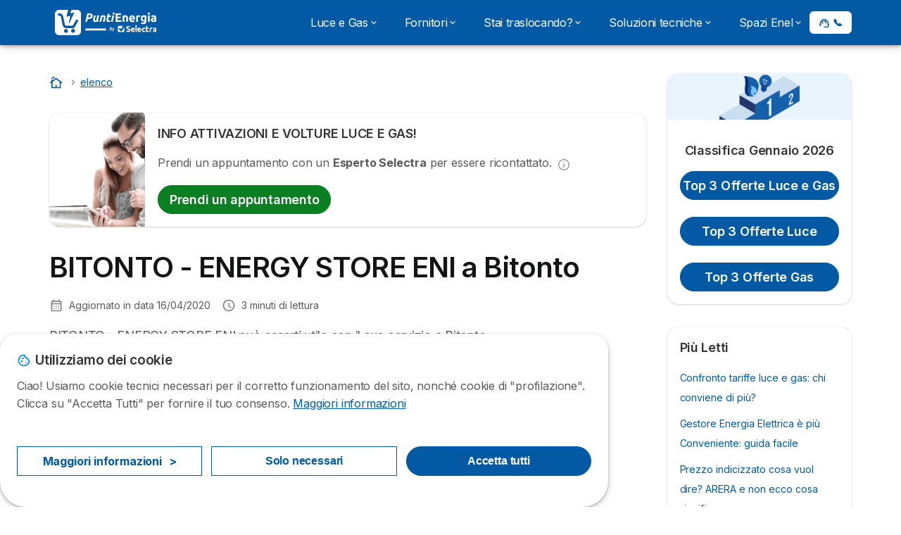

--- FILE ---
content_type: text/html; charset=UTF-8
request_url: https://puntienergia.com/elenco/bitonto-energy-bitonto
body_size: 19769
content:

<!DOCTYPE html>
<html lang="it" dir="ltr" prefix="og: https://ogp.me/ns#">
  <head>
          <link rel="preconnect" href="https://fonts.gstatic.com" crossorigin>
      <link rel="preload" href="https://fonts.googleapis.com/css2?family=Inter:wght@400;600;700&display=swap" as="style" onload="this.onload=null;this.rel='stylesheet'">
    
    <meta charset="utf-8" />
<meta name="description" content="Cerchi uno Sportello Luce e Gas a Bitonto? Qui trovi Indirizzo, Contatti e Numero di telefono dello store Enel o Eni più vicino a Bitonto." />
<link rel="canonical" href="https://puntienergia.com/elenco/bitonto-energy-bitonto" />
<meta property="og:site_name" content="Puntienergia" />
<meta property="og:type" content="Website" />
<meta property="og:url" content="https://puntienergia.com/elenco/bitonto-energy-bitonto" />
<meta property="og:title" content="BITONTO - ENERGY STORE ENI a Bitonto" />
<meta property="og:image:url" content="https://puntienergia.com/sites/puntienergia.com/files/og-image-pe.webp" />
<meta property="og:image:secure_url" content="https://puntienergia.com/sites/puntienergia.com/files/og-image-pe.webp" />
<meta property="og:updated_time" content="2020-04-16T10:54:37+0200" />
<meta property="og:country_name" content="IT" />
<meta property="article:published_time" content="2014-10-08T15:50:45+0200" />
<meta name="Generator" content="Drupal 10 (https://www.drupal.org)" />
<meta name="MobileOptimized" content="width" />
<meta name="HandheldFriendly" content="true" />
<meta name="viewport" content="width=device-width, initial-scale=1.0" />
<style>div#sliding-popup, div#sliding-popup .eu-cookie-withdraw-banner, .eu-cookie-withdraw-tab {background: #ffffff} div#sliding-popup.eu-cookie-withdraw-wrapper { background: transparent; } #sliding-popup h1, #sliding-popup h2, #sliding-popup h3, #sliding-popup p, #sliding-popup label, #sliding-popup div, .eu-cookie-compliance-more-button, .eu-cookie-compliance-secondary-button, .eu-cookie-withdraw-tab { color: #58595B;} .eu-cookie-withdraw-tab { border-color: #58595B;}</style>
<script>var dc = document.cookie;if (dc.indexOf("cookie-agreed") !== -1) {var styles = "#sliding-popup {display: none;}", styleSheet = document.createElement("style");
  styleSheet.type = "text/css";styleSheet.innerText = styles;document.head.appendChild(styleSheet)};</script>
<link rel="icon" href="/sites/puntienergia.com/files/favicon%20%281%29.ico" type="image/vnd.microsoft.icon" />

          <title>BITONTO - ENERGY STORE ENI a Bitonto</title>
        <link rel="stylesheet" media="all" href="/sites/puntienergia.com/files/css/css_kmLslrdXqyHWF4vFdjBpzegnkXdau0NYe9DraZeoc1E.css?delta=0&amp;language=it&amp;theme=agrippa&amp;include=[base64]" />
<link rel="stylesheet" media="all" href="//cdnjs.cloudflare.com/ajax/libs/intl-tel-input/18.2.1/css/intlTelInput.css" defer />
<link rel="stylesheet" media="all" href="/sites/puntienergia.com/files/css/css_YrGXqf2XUlVqXB3InNAAsaUU-l4BvtLpiMLFR6VZKhA.css?delta=2&amp;language=it&amp;theme=agrippa&amp;include=[base64]" />
<link rel="stylesheet" media="all" href="/sites/puntienergia.com/files/css/css_djoFgoO8U3j3DUaIv19hfvZdbdiZdKHrHmARk_AO0fo.css?delta=3&amp;language=it&amp;theme=agrippa&amp;include=[base64]" />
<link rel="stylesheet" media="all" href="/sites/puntienergia.com/files/css/css_1qyVNXao4YuoVNo2bnVYBixswrn4fV-uwXnBVM4zt9I.css?delta=4&amp;language=it&amp;theme=agrippa&amp;include=[base64]" />


    <script>
      // Function to hide elements before page it's loaded
      function elementReady(selector) {
        return new Promise((resolve, reject) => {
          let el = document.querySelector(selector);
          if (el) {resolve(el);}
          new MutationObserver((mutationRecords, observer) => {
            // Query for elements matching the specified selector
            Array.from(document.querySelectorAll(selector)).forEach((element) => {
              resolve(element);
              //Once we have resolved we don't need the observer anymore.
              observer.disconnect();
            });
          })
            .observe(document.documentElement, {
              childList: true,
              subtree: true
            });
        });
      }

      // Hide .call-block--closed before page it's loaded
      elementReady('.call-block--closed').then((someWidget)=>{someWidget.style.setProperty('display', 'none', 'important');});

    </script>

    <script type="application/json" data-drupal-selector="drupal-settings-json">{"path":{"baseUrl":"\/","pathPrefix":"","currentPath":"node\/48990","currentPathIsAdmin":false,"isFront":false,"currentLanguage":"it"},"pluralDelimiter":"\u0003","suppressDeprecationErrors":true,"gtag":{"tagId":"","consentMode":false,"otherIds":[],"events":[],"additionalConfigInfo":[]},"ajaxPageState":{"libraries":"[base64]","theme":"agrippa","theme_token":null},"ajaxTrustedUrl":[],"gtm":{"tagId":null,"settings":{"data_layer":"dataLayer","include_classes":false,"allowlist_classes":"","blocklist_classes":"","include_environment":false,"environment_id":"","environment_token":""},"tagIds":["GTM-PH7LD4K"]},"model":{"new_layout":1,"country_list":["BE","BR","CO","FR","DE","IT","MX","PE","PT","ES"]},"dinoElements":{"translations":{"easySubscriptionOnly":"Easy subscription only"}},"eu_cookie_compliance":{"cookie_policy_version":"1.0.0","popup_enabled":true,"popup_agreed_enabled":false,"popup_hide_agreed":false,"popup_clicking_confirmation":false,"popup_scrolling_confirmation":false,"popup_html_info":"\u003Cdiv\n\trole=\u0022alertdialog\u0022 aria-labelledby=\u0022dialogTitle\u0022\n  aria-describedby=\u0022dialogDesc\u0022  class=\u0022eu-cookie-compliance-banner eu-cookie-compliance-banner-info eu-cookie-compliance-banner--categories\u0022\u003E\n\n\t\t\u003Cdiv class=\u0022eu-cookie-compliance-close\u0022\u003E\n\t\t\u003Cbutton class=\u0022btn-close btn-close--md\u0022 type=\u0022button\u0022 aria-label=\u0022Close\u0022\u003E\n\t\t\t\u003Csvg class=\u0022icon icon--neutral eu-cookie-compliance-close-icon\u0022 aria-hidden=\u0022true\u0022\u003E\n\t\t\t\t\u003Cuse xlink:href=\u0022\/themes\/custom\/agrippa\/img\/sprite.svg#icon-cross-rounded\u0022\u003E\u003C\/use\u003E\n\t\t\t\u003C\/svg\u003E\n\t\t\u003C\/button\u003E\n\t\u003C\/div\u003E\n\n\t\u003Cdiv class=\u0022popup-content info eu-cookie-compliance-content\u0022\u003E\n\n    \u003Cdiv class=\u0022eu-cookie-compliance-content__banner-wrapper\u0022\u003E\n      \u003Cdiv class=\u0022cookie-top\u0022\u003E\n            \u003Cdiv id=\u0022dialogTitle\u0022 class=\u0022eu-cookie-compliance-content__title\u0022\u003E\n        \u003Csvg class=\u0022icon icon--secondary icon--left\u0022 aria-hidden=\u0022true\u0022\u003E\n          \u003Cuse xlink:href=\u0022\/themes\/custom\/agrippa\/img\/sprite.svg#icon-cookie\u0022\u003E\u003C\/use\u003E\n        \u003C\/svg\u003E\n        \u003Cspan class=\u0022eu-cookie-title\u0022\u003EUtilizziamo dei cookie\u003C\/span\u003E\n      \u003C\/div\u003E\n\n                  \u003C\/div\u003E\n\n                \u003Cdiv class=\u0022modal__holder\u0022\u003E\n            \u003Cdiv class=\u0022modal__dialog\u0022\u003E\n              \u003Cdiv class=\u0022cookie-categories modal modal--md\u0022 id=\u0022manage-cookies-modal\u0022\u003E\n                \u003Cdiv class=\u0022modal__header\u0022 id=\u0022content-area\u0022\u003E\n\n                                                                          \u003Cdiv id=\u0022manage-cookies-description\u0022\u003E\n                      \u003Cp id=\u0022dialogDesc\u0022 class=\u0022manage-cookies-description__text\u0022\u003E Ciao! Usiamo cookie tecnici necessari per il corretto funzionamento del sito, nonch\u00e9 cookie di \u0022profilazione\u0022. Clicca su \u0022Accetta Tutti\u0022 per fornire il tuo consenso. \u003C\/p\u003E\n                                              \u003Cbutton type=\u0022button\u0022 class=\u0022find-more-button\u0022\u003EMaggiori informazioni\u003C\/button\u003E\n                                          \u003C\/div\u003E\n                                  \u003C\/div\u003E\n                \u003Cdiv id=\u0022eu-cookie-compliance-categories\u0022 class=\u0022eu-cookie-compliance-categories modal__body hidden\u0022\u003E\n                                      \u003Cdiv class=\u0022eu-cookie-compliance-category\u0022\u003E\n                      \u003Clabel for=\u0022cookie-category-technical\u0022 class=\u0022checkbox checkbox--disabled\u0022\u003E\n                        \u003Cinput class=\u0022checkbox__input\u0022 type=\u0022checkbox\u0022 name=\u0022\u0022 name=\u0022cookie-categories\u0022 id=\u0022cookie-category-technical\u0022 tabindex=\u0022-1\u0022 value=\u0022technical\u0022  checked   disabled \u003E\n\n                        \u003Cspan class=\u0022checkbox__shape\u0022  tabindex=\u0022-1\u0022 \u003E\u003C\/span\u003E\n                        \u003Cspan class=\u0022checkbox__label\u0022\u003E\n                          \u003Cstrong\u003E\n                            Cookie tecnici\n                          \u003C\/strong\u003E\n                        \u003C\/span\u003E\n                      \u003C\/label\u003E\n                                              \u003Cdiv class=\u0022eu-cookie-compliance-category-description\u0022\u003ENecessario per fornire le funzioni di base del sito web come la navigazione della pagina.\u003C\/div\u003E\n                                          \u003C\/div\u003E\n                                      \u003Cdiv class=\u0022eu-cookie-compliance-category\u0022\u003E\n                      \u003Clabel for=\u0022cookie-category-analytics\u0022 class=\u0022checkbox \u0022\u003E\n                        \u003Cinput class=\u0022checkbox__input\u0022 type=\u0022checkbox\u0022 name=\u0022\u0022 name=\u0022cookie-categories\u0022 id=\u0022cookie-category-analytics\u0022 tabindex=\u0022-1\u0022 value=\u0022analytics\u0022  \u003E\n\n                        \u003Cspan class=\u0022checkbox__shape\u0022 \u003E\u003C\/span\u003E\n                        \u003Cspan class=\u0022checkbox__label\u0022\u003E\n                          \u003Cstrong\u003E\n                            Cookie analitici\n                          \u003C\/strong\u003E\n                        \u003C\/span\u003E\n                      \u003C\/label\u003E\n                                              \u003Cdiv class=\u0022eu-cookie-compliance-category-description\u0022\u003EQuesti cookie ci permettono di studiare come gli utenti navigano sul sito. Raccogliamo solo dati anonimi.\u003C\/div\u003E\n                                          \u003C\/div\u003E\n                                      \u003Cdiv class=\u0022eu-cookie-compliance-category\u0022\u003E\n                      \u003Clabel for=\u0022cookie-category-marketing\u0022 class=\u0022checkbox \u0022\u003E\n                        \u003Cinput class=\u0022checkbox__input\u0022 type=\u0022checkbox\u0022 name=\u0022\u0022 name=\u0022cookie-categories\u0022 id=\u0022cookie-category-marketing\u0022 tabindex=\u0022-1\u0022 value=\u0022marketing\u0022  \u003E\n\n                        \u003Cspan class=\u0022checkbox__shape\u0022 \u003E\u003C\/span\u003E\n                        \u003Cspan class=\u0022checkbox__label\u0022\u003E\n                          \u003Cstrong\u003E\n                            Cookie Marketing\n                          \u003C\/strong\u003E\n                        \u003C\/span\u003E\n                      \u003C\/label\u003E\n                                              \u003Cdiv class=\u0022eu-cookie-compliance-category-description\u0022\u003ECookie utilizzati per scopi di marketing e pubblicit\u00e0\u003C\/div\u003E\n                                          \u003C\/div\u003E\n                  \n                                      \u003Cbutton type=\u0022button\u0022 class=\u0022eu-cookie-compliance-save-preferences-button btn btn--sm btn btn--pill btn--md btn--secondary save-preferences\u0022 data-dismiss=\u0022modal\u0022\u003E\n                      Salva\n                    \u003C\/button\u003E\n                                  \u003C\/div\u003E\n                \u003Cdiv class=\u0022modal__footer\u0022\u003E\n                      \u003Cdiv id=\u0022popup-buttons\u0022 class=\u0022eu-cookie-compliance-buttons eu-cookie-compliance-has-categories\u0022\u003E\n                      \n                                              \u003Cbutton class=\u0022cookie-personalization btn btn--pill btn--md  btn--tertiary\u0022\u003EMaggiori informazioni \u003Cspan\u003E\u003E\u003C\/span\u003E\u003C\/button\u003E\n                      \n                                              \u003Cbutton type=\u0022button\u0022 class=\u0022eu-cookie-compliance-save-preferences-button btn btn--sm btn btn--pill btn--md  btn--tertiary\u0022 data-dismiss=\u0022modal\u0022\u003E\n                          Solo necessari\n                        \u003C\/button\u003E\n                      \n                                                                                          \u003Cbutton type=\u0022button\u0022 class=\u0022agree-button eu-cookie-compliance-default-button btn btn--pill btn--md btn--secondary\u0022\u003E\n                        Accetta tutti\n                      \u003C\/button\u003E\n                                              \u003Cbutton type=\u0022button\u0022 class=\u0022eu-cookie-withdraw-button visually-hidden\u0022\u003EWithdraw consent\u003C\/button\u003E\n                                          \u003C\/div\u003E\n                \u003C\/div\u003E\n              \u003C\/div\u003E\n            \u003C\/div\u003E\n          \u003C\/div\u003E\n        \n    \u003C\/div\u003E\n\n\n\t\u003C\/div\u003E\n\u003C\/div\u003E","use_mobile_message":false,"mobile_popup_html_info":"\u003Cdiv\n\trole=\u0022alertdialog\u0022 aria-labelledby=\u0022dialogTitle\u0022\n  aria-describedby=\u0022dialogDesc\u0022  class=\u0022eu-cookie-compliance-banner eu-cookie-compliance-banner-info eu-cookie-compliance-banner--categories\u0022\u003E\n\n\t\t\u003Cdiv class=\u0022eu-cookie-compliance-close\u0022\u003E\n\t\t\u003Cbutton class=\u0022btn-close btn-close--md\u0022 type=\u0022button\u0022 aria-label=\u0022Close\u0022\u003E\n\t\t\t\u003Csvg class=\u0022icon icon--neutral eu-cookie-compliance-close-icon\u0022 aria-hidden=\u0022true\u0022\u003E\n\t\t\t\t\u003Cuse xlink:href=\u0022\/themes\/custom\/agrippa\/img\/sprite.svg#icon-cross-rounded\u0022\u003E\u003C\/use\u003E\n\t\t\t\u003C\/svg\u003E\n\t\t\u003C\/button\u003E\n\t\u003C\/div\u003E\n\n\t\u003Cdiv class=\u0022popup-content info eu-cookie-compliance-content\u0022\u003E\n\n    \u003Cdiv class=\u0022eu-cookie-compliance-content__banner-wrapper\u0022\u003E\n      \u003Cdiv class=\u0022cookie-top\u0022\u003E\n            \u003Cdiv id=\u0022dialogTitle\u0022 class=\u0022eu-cookie-compliance-content__title\u0022\u003E\n        \u003Csvg class=\u0022icon icon--secondary icon--left\u0022 aria-hidden=\u0022true\u0022\u003E\n          \u003Cuse xlink:href=\u0022\/themes\/custom\/agrippa\/img\/sprite.svg#icon-cookie\u0022\u003E\u003C\/use\u003E\n        \u003C\/svg\u003E\n        \u003Cspan class=\u0022eu-cookie-title\u0022\u003E\u003C\/span\u003E\n      \u003C\/div\u003E\n\n                  \u003C\/div\u003E\n\n                \u003Cdiv class=\u0022modal__holder\u0022\u003E\n            \u003Cdiv class=\u0022modal__dialog\u0022\u003E\n              \u003Cdiv class=\u0022cookie-categories modal modal--md\u0022 id=\u0022manage-cookies-modal\u0022\u003E\n                \u003Cdiv class=\u0022modal__header\u0022 id=\u0022content-area\u0022\u003E\n\n                                                                          \u003Cdiv id=\u0022manage-cookies-description\u0022\u003E\n                      \u003Cp id=\u0022dialogDesc\u0022 class=\u0022manage-cookies-description__text\u0022\u003E Ciao! Usiamo cookie tecnici necessari per il corretto funzionamento del sito, nonch\u00e9 cookie di \u0022profilazione\u0022. Clicca su \u0022Accetta Tutti\u0022 per fornire il tuo consenso. \u003C\/p\u003E\n                                              \u003Cbutton type=\u0022button\u0022 class=\u0022find-more-button\u0022\u003EMaggiori informazioni\u003C\/button\u003E\n                                          \u003C\/div\u003E\n                                  \u003C\/div\u003E\n                \u003Cdiv id=\u0022eu-cookie-compliance-categories\u0022 class=\u0022eu-cookie-compliance-categories modal__body hidden\u0022\u003E\n                                      \u003Cdiv class=\u0022eu-cookie-compliance-category\u0022\u003E\n                      \u003Clabel for=\u0022cookie-category-technical\u0022 class=\u0022checkbox checkbox--disabled\u0022\u003E\n                        \u003Cinput class=\u0022checkbox__input\u0022 type=\u0022checkbox\u0022 name=\u0022\u0022 name=\u0022cookie-categories\u0022 id=\u0022cookie-category-technical\u0022 tabindex=\u0022-1\u0022 value=\u0022technical\u0022  checked   disabled \u003E\n\n                        \u003Cspan class=\u0022checkbox__shape\u0022  tabindex=\u0022-1\u0022 \u003E\u003C\/span\u003E\n                        \u003Cspan class=\u0022checkbox__label\u0022\u003E\n                          \u003Cstrong\u003E\n                            Cookie tecnici\n                          \u003C\/strong\u003E\n                        \u003C\/span\u003E\n                      \u003C\/label\u003E\n                                              \u003Cdiv class=\u0022eu-cookie-compliance-category-description\u0022\u003ENecessario per fornire le funzioni di base del sito web come la navigazione della pagina.\u003C\/div\u003E\n                                          \u003C\/div\u003E\n                                      \u003Cdiv class=\u0022eu-cookie-compliance-category\u0022\u003E\n                      \u003Clabel for=\u0022cookie-category-analytics\u0022 class=\u0022checkbox \u0022\u003E\n                        \u003Cinput class=\u0022checkbox__input\u0022 type=\u0022checkbox\u0022 name=\u0022\u0022 name=\u0022cookie-categories\u0022 id=\u0022cookie-category-analytics\u0022 tabindex=\u0022-1\u0022 value=\u0022analytics\u0022  \u003E\n\n                        \u003Cspan class=\u0022checkbox__shape\u0022 \u003E\u003C\/span\u003E\n                        \u003Cspan class=\u0022checkbox__label\u0022\u003E\n                          \u003Cstrong\u003E\n                            Cookie analitici\n                          \u003C\/strong\u003E\n                        \u003C\/span\u003E\n                      \u003C\/label\u003E\n                                              \u003Cdiv class=\u0022eu-cookie-compliance-category-description\u0022\u003EQuesti cookie ci permettono di studiare come gli utenti navigano sul sito. Raccogliamo solo dati anonimi.\u003C\/div\u003E\n                                          \u003C\/div\u003E\n                                      \u003Cdiv class=\u0022eu-cookie-compliance-category\u0022\u003E\n                      \u003Clabel for=\u0022cookie-category-marketing\u0022 class=\u0022checkbox \u0022\u003E\n                        \u003Cinput class=\u0022checkbox__input\u0022 type=\u0022checkbox\u0022 name=\u0022\u0022 name=\u0022cookie-categories\u0022 id=\u0022cookie-category-marketing\u0022 tabindex=\u0022-1\u0022 value=\u0022marketing\u0022  \u003E\n\n                        \u003Cspan class=\u0022checkbox__shape\u0022 \u003E\u003C\/span\u003E\n                        \u003Cspan class=\u0022checkbox__label\u0022\u003E\n                          \u003Cstrong\u003E\n                            Cookie Marketing\n                          \u003C\/strong\u003E\n                        \u003C\/span\u003E\n                      \u003C\/label\u003E\n                                              \u003Cdiv class=\u0022eu-cookie-compliance-category-description\u0022\u003ECookie utilizzati per scopi di marketing e pubblicit\u00e0\u003C\/div\u003E\n                                          \u003C\/div\u003E\n                  \n                                      \u003Cbutton type=\u0022button\u0022 class=\u0022eu-cookie-compliance-save-preferences-button btn btn--sm btn btn--pill btn--md btn--secondary save-preferences\u0022 data-dismiss=\u0022modal\u0022\u003E\n                      Salva\n                    \u003C\/button\u003E\n                                  \u003C\/div\u003E\n                \u003Cdiv class=\u0022modal__footer\u0022\u003E\n                      \u003Cdiv id=\u0022popup-buttons\u0022 class=\u0022eu-cookie-compliance-buttons eu-cookie-compliance-has-categories\u0022\u003E\n                      \n                                              \u003Cbutton class=\u0022cookie-personalization btn btn--pill btn--md  btn--tertiary\u0022\u003EMaggiori informazioni \u003Cspan\u003E\u003E\u003C\/span\u003E\u003C\/button\u003E\n                      \n                                              \u003Cbutton type=\u0022button\u0022 class=\u0022eu-cookie-compliance-save-preferences-button btn btn--sm btn btn--pill btn--md  btn--tertiary\u0022 data-dismiss=\u0022modal\u0022\u003E\n                          Solo necessari\n                        \u003C\/button\u003E\n                      \n                                                                                          \u003Cbutton type=\u0022button\u0022 class=\u0022agree-button eu-cookie-compliance-default-button btn btn--pill btn--md btn--secondary\u0022\u003E\n                        Accetta tutti\n                      \u003C\/button\u003E\n                                              \u003Cbutton type=\u0022button\u0022 class=\u0022eu-cookie-withdraw-button visually-hidden\u0022\u003EWithdraw consent\u003C\/button\u003E\n                                          \u003C\/div\u003E\n                \u003C\/div\u003E\n              \u003C\/div\u003E\n            \u003C\/div\u003E\n          \u003C\/div\u003E\n        \n    \u003C\/div\u003E\n\n\n\t\u003C\/div\u003E\n\u003C\/div\u003E","mobile_breakpoint":768,"popup_html_agreed":false,"popup_use_bare_css":false,"popup_height":102,"popup_width":"100%","popup_delay":1000,"popup_link":"https:\/\/puntienergia.com\/informazioni-legali","popup_link_new_window":true,"popup_position":false,"fixed_top_position":false,"popup_language":"it","store_consent":false,"better_support_for_screen_readers":false,"cookie_name":"","reload_page":false,"domain":"","domain_all_sites":false,"popup_eu_only":false,"popup_eu_only_js":false,"cookie_lifetime":390,"cookie_session":0,"set_cookie_session_zero_on_disagree":0,"disagree_do_not_show_popup":false,"method":"categories","automatic_cookies_removal":true,"allowed_cookies":"technical:selectraRgpdAutoAcceptCookies\r\nanalytics:_ga\r\nanalytics:_gid\r\nanalytics:_gcl_au","withdraw_markup":"\u003Cbutton type=\u0022button\u0022 class=\u0022eu-cookie-withdraw-tab\u0022\u003EPrivacy settings\u003C\/button\u003E\n\u003Cdiv aria-labelledby=\u0022popup-text\u0022 class=\u0022eu-cookie-withdraw-banner\u0022\u003E\n  \u003Cdiv class=\u0022popup-content info eu-cookie-compliance-content\u0022\u003E\n    \u003Cdiv id=\u0022popup-text\u0022 class=\u0022eu-cookie-compliance-message\u0022 role=\u0022document\u0022\u003E\n      \u003Ch2\u003EWe use cookies on this site to enhance your user experience\u003C\/h2\u003E\u003Cp\u003EYou have given your consent for us to set cookies.\u003C\/p\u003E\n    \u003C\/div\u003E\n    \u003Cdiv id=\u0022popup-buttons\u0022 class=\u0022eu-cookie-compliance-buttons\u0022\u003E\n      \u003Cbutton type=\u0022button\u0022 class=\u0022eu-cookie-withdraw-button \u0022\u003EWithdraw consent\u003C\/button\u003E\n    \u003C\/div\u003E\n  \u003C\/div\u003E\n\u003C\/div\u003E","withdraw_enabled":false,"reload_options":0,"reload_routes_list":"","withdraw_button_on_info_popup":false,"cookie_categories":["technical","analytics","marketing"],"cookie_categories_details":{"technical":{"uuid":"45f11b7a-ee91-4b0e-9bba-3690a998a36c","langcode":"it","status":true,"dependencies":[],"_core":{"default_config_hash":"gXV5U-ZX3twBoJ63q5ixkXGs3hRx-iHa0Q2PCsINcFU"},"id":"technical","label":"Cookie tecnici","description":"Necessario per fornire le funzioni di base del sito web come la navigazione della pagina.","checkbox_default_state":"required","weight":-9},"analytics":{"uuid":"c8fbd2e6-10cb-4022-8eb9-bb2df09f1e57","langcode":"it","status":true,"dependencies":[],"_core":{"default_config_hash":"Ppr4ObHh0Me1kYxDDoWuP8_LYN2ElSMZR6XHgp4ZYVo"},"id":"analytics","label":"Cookie analitici","description":"Questi cookie ci permettono di studiare come gli utenti navigano sul sito. Raccogliamo solo dati anonimi.","checkbox_default_state":"unchecked","weight":-8},"marketing":{"uuid":"233a8735-b598-4609-89be-69e55124ab7b","langcode":"it","status":true,"dependencies":[],"_core":{"default_config_hash":"tGOGAtZycObYMRXFXjJNdyI1Yo8MPsR6I037ugYMWTY"},"id":"marketing","label":"Cookie Marketing","description":"Cookie utilizzati per scopi di marketing e pubblicit\u00e0","checkbox_default_state":"unchecked","weight":-7}},"enable_save_preferences_button":true,"cookie_value_disagreed":"0","cookie_value_agreed_show_thank_you":"1","cookie_value_agreed":"2","containing_element":"body","settings_tab_enabled":false,"olivero_primary_button_classes":"","olivero_secondary_button_classes":"","close_button_action":"close_banner","open_by_default":true,"modules_allow_popup":true,"hide_the_banner":false,"geoip_match":true,"unverified_scripts":[]},"selectra_rgpd_v2":{"autoAcceptCookies":0},"themePath":"themes\/custom\/agrippa","activeThemePath":"themes\/custom\/agrippa","csp":{"nonce":"KJSeZ0VNPLQ6AClq00SHGg"},"user":{"uid":0,"permissionsHash":"97ce3a5b915a531514a6eb64899c6ef1afbd4015224a98becbe19d973a2e8230"}}</script>
<script src="/sites/puntienergia.com/files/js/js_fdlyUx1VlhfPm5eekLORalvuoKOZZKypdy88GYZVNlY.js?scope=header&amp;delta=0&amp;language=it&amp;theme=agrippa&amp;include=[base64]"></script>
<script src="/modules/contrib/google_tag/js/gtag.js?t9my0n"></script>
<script src="/modules/contrib/google_tag/js/gtm.js?t9my0n"></script>
<script src="/sites/puntienergia.com/files/js/js_T20W3LV2pzqW5YrZpWIQOehOCytVaUj5JGWfj03YeG4.js?scope=header&amp;delta=3&amp;language=it&amp;theme=agrippa&amp;include=[base64]"></script>

        <meta name="viewport" content="width=device-width, initial-scale=1, maximum-scale=1, shrink-to-fit=no">
  </head>
  <body >

        
    <noscript><iframe src="https://www.googletagmanager.com/ns.html?id=GTM-PH7LD4K"
                  height="0" width="0" style="display:none;visibility:hidden"></iframe></noscript>

      <div class="dialog-off-canvas-main-canvas" data-off-canvas-main-canvas>
    

 

<div id="page-wrapper">
    <div id="page" >
          <header class="menu" role="banner" aria-label="Intestazione del sito">
        
            
  
  <div class="menu-bar sticky-mobile">
        <div class="menu-bar__holder new">
      <div id="block-agrippa-branding" data-block-plugin-id="system_branding_block" class="new menu-logo__wrapper">
            <a href="/" rel="home" class="menu-logo" aria-label="Logo Selectra">
        <img src="/sites/puntienergia.com/files/puntienergia-white.svg" alt="Selectra" class="menu-logo__img"/>
      </a>
        
  </div>


      <div class="ac-menu-bar__message-button new block  without-myselectra ">
                      <a class="btn btn--sm btn--white u-anim--shake u-display--xl-none  call-block--open" href="tel:+390282958099" title="Chiamaci senza impegno allo 02 8295 8099" data-callcenter="">
          <svg class="icon u-display--xl-none" xmlns="http://www.w3.org/2000/svg" width="40" height="40">
            <path d="M8.8 1.35a.65.65 0 0 0 0 1.3 4.55 4.55 0 0 1 4.55 4.55.65.65 0 1 0 1.3 0A5.85 5.85 0 0 0 8.8 1.35z" /><path d="M8.8 3.75a.65.65 0 0 0 0 1.3 2.15 2.15 0 0 1 2.15 2.15.65.65 0 1 0 1.3 0A3.45 3.45 0 0 0 8.8 3.75z" /><path fill-rule="evenodd" clip-rule="evenodd" d="M5.598 1.497a1.48 1.48 0 0 0-1.015-.099l-2.121.55H2.46a1.487 1.487 0 0 0-1.096 1.64v.003A12.975 12.975 0 0 0 12.41 14.636h.002a1.485 1.485 0 0 0 1.64-1.097l.55-2.12a1.48 1.48 0 0 0-.83-1.726l-2.51-1.115a1.482 1.482 0 0 0-1.756.426l-.002.001-.615.77a9.662 9.662 0 0 1-2.663-2.663l.77-.616a1.48 1.48 0 0 0 .428-1.757L6.308 2.23a1.48 1.48 0 0 0-.71-.732zm3.943 9.543l.977-1.221a.183.183 0 0 1 .215-.053l2.51 1.115a.18.18 0 0 1 .1.21l-.55 2.12a.186.186 0 0 1-.204.137 11.675 11.675 0 0 1-9.937-9.937.187.187 0 0 1 .138-.205l2.12-.55a.18.18 0 0 1 .21.102l1.115 2.51a.18.18 0 0 1-.052.213L4.96 6.46a.65.65 0 0 0-.154.837 10.962 10.962 0 0 0 3.898 3.898.65.65 0 0 0 .837-.154z" />
          </svg>
          <span class="u-display--xs-none u-display--xl-inline">
                          <svg class="icon icon--16" aria-hidden="true"><use xlink:href="/themes/custom/agrippa/img/sprite.svg#icon-callcenter-agent"></use></svg>
              📞
                      </span>
        </a>
          </div>
  

  <button class="menu-btn new" type="button" aria-label="Open menu">
    <span class="menu-btn__closed">
      <svg class="u-display--xl-none" width="24" height="24" viewBox="0 0 24 24" fill="none" xmlns="http://www.w3.org/2000/svg">
        <mask id="mask0_5251_30318" style="mask-type:alpha" maskUnits="userSpaceOnUse" x="0" y="0" width="24" height="24">
          <rect width="24" height="24" fill="#D9D9D9"/>
        </mask>
        <g mask="url(#mask0_5251_30318)">
          <path d="M4 18C3.71667 18 3.47917 17.9042 3.2875 17.7125C3.09583 17.5208 3 17.2833 3 17C3 16.7167 3.09583 16.4792 3.2875 16.2875C3.47917 16.0958 3.71667 16 4 16H20C20.2833 16 20.5208 16.0958 20.7125 16.2875C20.9042 16.4792 21 16.7167 21 17C21 17.2833 20.9042 17.5208 20.7125 17.7125C20.5208 17.9042 20.2833 18 20 18H4ZM4 13C3.71667 13 3.47917 12.9042 3.2875 12.7125C3.09583 12.5208 3 12.2833 3 12C3 11.7167 3.09583 11.4792 3.2875 11.2875C3.47917 11.0958 3.71667 11 4 11H20C20.2833 11 20.5208 11.0958 20.7125 11.2875C20.9042 11.4792 21 11.7167 21 12C21 12.2833 20.9042 12.5208 20.7125 12.7125C20.5208 12.9042 20.2833 13 20 13H4ZM4 8C3.71667 8 3.47917 7.90417 3.2875 7.7125C3.09583 7.52083 3 7.28333 3 7C3 6.71667 3.09583 6.47917 3.2875 6.2875C3.47917 6.09583 3.71667 6 4 6H20C20.2833 6 20.5208 6.09583 20.7125 6.2875C20.9042 6.47917 21 6.71667 21 7C21 7.28333 20.9042 7.52083 20.7125 7.7125C20.5208 7.90417 20.2833 8 20 8H4Z" fill="white"/>
        </g>
      </svg>
    </span>
    <span class="menu-btn__open">
      <svg class="icon icon--20 menu-btn__icon" aria-hidden="true">
        <use xlink:href="/themes/custom/agrippa/img/sprite.svg#icon-cross"></use>
      </svg>
    </span>
  </button>

  <nav class="menu-content">
    
            <div class="menu-category">
                              <a href="/offerte" class="menu-label menu-label__sub--link">Luce e Gas<svg class="icon icon--12 menu-label__trigger" aria-hidden="true">
                <use xlink:href="/themes/custom/agrippa/img/sprite.svg#icon-chevron-right"></use>
              </svg>
            </a>
                  
                                    <div class="menu-sub-category menu-sub-category--3-cols">
                          <ul class="menu-list">
                <li class="menu-list__label">Classifica migliori tariffe del giorno</li>
                                                                      <li class="menu-list__item">
                      <a class="menu-list__link" href="/offerte">Top 3 per luce e gas insieme</a>
                    </li>
                                      <li class="menu-list__item">
                      <a class="menu-list__link" href="/offerte-luce">Top 3 solo Energia Elettrica</a>
                    </li>
                                      <li class="menu-list__item">
                      <a class="menu-list__link" href="/offerte-gas">Top 3 solo Gas Metano</a>
                    </li>
                                      <li class="menu-list__item">
                      <a class="menu-list__link" href="https://puntienergia.com/offerte/confronto-tariffe-luce-e-gas">Guida facile al Confronto Tariffe</a>
                    </li>
                                      <li class="menu-list__item">
                      <a class="menu-list__link" href="/offerte/tariffe-luce-gas-quale-conviene">Quale tariffa conviene in base ai tuoi consumi?</a>
                    </li>
                                      <li class="menu-list__item">
                      <a class="menu-list__link" href="/offerte/miglior-fornitore-energia-elettrica-opinioni">Opinioni sui fornitori luce e gas ⭐⭐⭐</a>
                    </li>
                                                </ul>
                          <ul class="menu-list">
                <li class="menu-list__label">Uno sguardo ai fornitori</li>
                                                                      <li class="menu-list__item">
                      <a class="menu-list__link" href="/fornitori/nen/energia">NeN Luce e Gas: i vantaggi di NeN Special  🏆</a>
                    </li>
                                      <li class="menu-list__item">
                      <a class="menu-list__link" href="/fornitori/enel/offerte">Enel luce e gas: quale tariffa conviene?</a>
                    </li>
                                      <li class="menu-list__item">
                      <a class="menu-list__link" href="/fornitori/eni/offerte">Eni luce e gas: quali sono le tariffe di Plenitude?</a>
                    </li>
                                      <li class="menu-list__item">
                      <a class="menu-list__link" href="/offerte/edison-world-luce">Edison Luce e Gas: scopri World Luce</a>
                    </li>
                                      <li class="menu-list__item">
                      <a class="menu-list__link" href="/fornitori/iren/offerte">Iren Luce e Gas: quali sono le offerte?</a>
                    </li>
                                      <li class="menu-list__item">
                      <a class="menu-list__link" href="/offerte/prezzo-indicizzato">Offerte Luce Gas a prezzo indicizzato</a>
                    </li>
                                                </ul>
                          <ul class="menu-list">
                <li class="menu-list__label">Vorrai sicuramente sapere</li>
                                                                      <li class="menu-list__item">
                      <a class="menu-list__link" href="/offerte/miglior-fornitore-energia-elettrica-opinioni">Come idenficiare il Miglior Fornitore Luce?</a>
                    </li>
                                      <li class="menu-list__item">
                      <a class="menu-list__link" href="/offerte/tariffa-monoraria">Cosa significa Tariffa Monoraria?</a>
                    </li>
                                      <li class="menu-list__item">
                      <a class="menu-list__link" href="/offerte/tariffa-bioraria">O ancora cos&#039;è la tariffa bioraria?</a>
                    </li>
                                      <li class="menu-list__item">
                      <a class="menu-list__link" href="/offerte-luce/impresa">Offerte Luce per Partita IVA e Imprese 💼</a>
                    </li>
                                      <li class="menu-list__item">
                      <a class="menu-list__link" href="/guida/arera-tariffe">Quali sono le Tariffe Arera</a>
                    </li>
                                      <li class="menu-list__item">
                      <a class="menu-list__link" href="/guida/portale-offerte-luce-e-gas">Cos&#039;è il Portele Offerte luce e gas?</a>
                    </li>
                                                </ul>
            
                                      <div class="menu-help">
                <svg class="icon icon--24" aria-hidden="true">
                  <use xlink:href="/themes/custom/agrippa/img/sprite.svg#icon-circle-info-filled"></use>
                </svg>
                <p class="menu-help__title">Scopri le migliori offerte luce e gas!</p>
                <svg class="icon icon--24" aria-hidden="true">
                  <use xlink:href="/themes/custom/agrippa/img/sprite.svg#icon-circle-info-filled"></use>
                </svg>
                <a class="menu-help__phone u-anim--shake" href="/richiamata">02 8295 8099</a>
                <p class="menu-help__info">Servizio gratuito e attivo dal lunedì al venerdì 8-20, il sabato 9-13</p>
              </div>
                      </div>
              </div>
          <div class="menu-category">
                              <a href="/fornitori" class="menu-label menu-label__sub--link">Fornitori<svg class="icon icon--12 menu-label__trigger" aria-hidden="true">
                <use xlink:href="/themes/custom/agrippa/img/sprite.svg#icon-chevron-right"></use>
              </svg>
            </a>
                  
                                    <div class="menu-sub-category menu-sub-category--3-cols">
                          <ul class="menu-list">
                <li class="menu-list__label">Principali Fornitori Mercato Libero</li>
                                                                      <li class="menu-list__item">
                      <a class="menu-list__link" href="/fornitori/a2a">A2A Energia</a>
                    </li>
                                      <li class="menu-list__item">
                      <a class="menu-list__link" href="/fornitori/acea">Acea Energia</a>
                    </li>
                                      <li class="menu-list__item">
                      <a class="menu-list__link" href="/fornitori/eon">E.ON</a>
                    </li>
                                      <li class="menu-list__item">
                      <a class="menu-list__link" href="/fornitori/edison">Edison Energia</a>
                    </li>
                                      <li class="menu-list__item">
                      <a class="menu-list__link" href="/fornitori/enel">Enel Energia</a>
                    </li>
                                      <li class="menu-list__item">
                      <a class="menu-list__link" href="/fornitori/iren">Iren</a>
                    </li>
                                      <li class="menu-list__item">
                      <a class="menu-list__link" href="/fornitori/nen">NeN</a>
                    </li>
                                      <li class="menu-list__item">
                      <a class="menu-list__link" href="/fornitori/sorgenia">Sorgenia</a>
                    </li>
                                                </ul>
                          <ul class="menu-list">
                <li class="menu-list__label">Fornitori Mercato Tutelato</li>
                                                                      <li class="menu-list__item">
                      <a class="menu-list__link" href="/fornitori/servizio-elettrico-nazionale">Servizio Elettrico Nazionale (Gruppo Enel)</a>
                    </li>
                                      <li class="menu-list__item">
                      <a class="menu-list__link" href="/fornitori/servizio-elettrico-roma">Servizio Elettrico Roma (Gruppo Acea)</a>
                    </li>
                                      <li class="menu-list__item">
                      <a class="menu-list__link" href="/fornitori/energia-base-trieste">Energia Base (Gruppo Hera)</a>
                    </li>
                                      <li class="menu-list__item">
                      <a class="menu-list__link" href="https://puntienergia.com/fornitori/alperia">Alperia</a>
                    </li>
                                      <li class="menu-list__item">
                      <a class="menu-list__link" href="/fornitori/trenta">Trenta (Gruppo Dolomiti Energia)</a>
                    </li>
                                                </ul>
                          <ul class="menu-list">
                <li class="menu-list__label">News fine mercato tutelato</li>
                                                                      <li class="menu-list__item">
                      <a class="menu-list__link" href="/guida/mercato-libero-servizio-maggior-tutela">Qual è la differenza tra il mercato libero e tutelato?</a>
                    </li>
                                      <li class="menu-list__item">
                      <a class="menu-list__link" href="/guida/mercato-energia/autorita-energia">Chi é ARERA e di cosa si occupa?</a>
                    </li>
                                      <li class="menu-list__item">
                      <a class="menu-list__link" href="/guida/fine-mercato-tutelato">Quando chiude il Mercato Tutelato?</a>
                    </li>
                                      <li class="menu-list__item">
                      <a class="menu-list__link" href="/guida/mercato-libero-energia">Quali sono i vantaggi del mercato libero?</a>
                    </li>
                                      <li class="menu-list__item">
                      <a class="menu-list__link" href="/guida/mercato-tutelato-proroga">Proroga mercato tutelato: scadenza definitiva 💥</a>
                    </li>
                                      <li class="menu-list__item">
                      <a class="menu-list__link" href="/guida/gas-mercato-tutelato">Mercato tutelato del Gas: qual è il prezzo?</a>
                    </li>
                                      <li class="menu-list__item">
                      <a class="menu-list__link" href="/guida/mercato-energia/produttori-energia-elettrica">Produzione di energia elettrica in Italia</a>
                    </li>
                                      <li class="menu-list__item">
                      <a class="menu-list__link" href="/guida/gse">Portale GSE e funzioni del GSE</a>
                    </li>
                                                </ul>
            
                                      <div class="menu-help">
                <svg class="icon icon--24" aria-hidden="true">
                  <use xlink:href="/themes/custom/agrippa/img/sprite.svg#icon-circle-info-filled"></use>
                </svg>
                <p class="menu-help__title">Quale fornitore conviene?</p>
                <svg class="icon icon--24" aria-hidden="true">
                  <use xlink:href="/themes/custom/agrippa/img/sprite.svg#icon-circle-info-filled"></use>
                </svg>
                <a class="menu-help__phone u-anim--shake" href="/richiamata">02 8295 8099</a>
                <p class="menu-help__info">Chiamaci dal lunedì al venerdì 8-20, il sabato 9-13. Servizio Gratuito.</p>
              </div>
                      </div>
              </div>
          <div class="menu-category">
                              <a href="/traslocare" class="menu-label menu-label__sub--link">Stai traslocando?<svg class="icon icon--12 menu-label__trigger" aria-hidden="true">
                <use xlink:href="/themes/custom/agrippa/img/sprite.svg#icon-chevron-right"></use>
              </svg>
            </a>
                  
                                    <div class="menu-sub-category menu-sub-category--3-cols">
                          <ul class="menu-list">
                <li class="menu-list__label">Qual è lo stato dei contatori?</li>
                                                                      <li class="menu-list__item">
                      <a class="menu-list__link" href="/traslocare/allaccio">Contatore assente: come fare allaccio?</a>
                    </li>
                                      <li class="menu-list__item">
                      <a class="menu-list__link" href="/guida/prima-attivazione-gas">Contatore gas spento: come fare l&#039;attivazione?</a>
                    </li>
                                      <li class="menu-list__item">
                      <a class="menu-list__link" href="/traslocare/subentro">Contatori spenti: come riattivarli e quanto costa?</a>
                    </li>
                                      <li class="menu-list__item">
                      <a class="menu-list__link" href="/traslocare/voltura-luce-gas">Come cambiare nome in bolletta e fare la voltura?</a>
                    </li>
                                      <li class="menu-list__item">
                      <a class="menu-list__link" href="/traslocare/voltura-con-cambio-fornitore">Voltura con Cambio Fornitore: come fare?</a>
                    </li>
                                      <li class="menu-list__item">
                      <a class="menu-list__link" href="/traslocare/voltura-o-subentro">Voltura o subentro: qual è la differenza?</a>
                    </li>
                                                </ul>
                          <ul class="menu-list">
                <li class="menu-list__label">Gestione utenze e contratto</li>
                                                                      <li class="menu-list__item">
                      <a class="menu-list__link" href="/guida/trasloco/come-sapere-fornitore-energia-elettrica-gas">Non conosci il nome del tuo attuale fornitore?</a>
                    </li>
                                      <li class="menu-list__item">
                      <a class="menu-list__link" href="/guida/cambio-fornitore-energia-elettrica">Come passare ad un altro fornitore luce gas?</a>
                    </li>
                                      <li class="menu-list__item">
                      <a class="menu-list__link" href="/guida/trasloco/gestore-unico-luce-gas">Luce e Gas con stesso fornitore: è possibile?</a>
                    </li>
                                      <li class="menu-list__item">
                      <a class="menu-list__link" href="/guida/trasloco/hanno-staccato-corrente-cosa-devo-fare">Ti hanno staccato la corrente? Ecco cosa devi fare</a>
                    </li>
                                      <li class="menu-list__item">
                      <a class="menu-list__link" href="/guida/bolletta-non-pagata-come-riattivare-utenza">Non hai pagato la bolletta: ecco cosa succede</a>
                    </li>
                                      <li class="menu-list__item">
                      <a class="menu-list__link" href="/guida/chiudere-utenza">Come chiudere un contatore gas e/o luce?</a>
                    </li>
                                                </ul>
                          <ul class="menu-list">
                <li class="menu-list__label">Come fare</li>
                                                                      <li class="menu-list__item">
                      <a class="menu-list__link" href="/traslocare/subentro/enel">Attivare un contatore con Enel Energia</a>
                    </li>
                                      <li class="menu-list__item">
                      <a class="menu-list__link" href="/traslocare/subentro/eni">Come attiva un contatore con Plenitude?</a>
                    </li>
                                      <li class="menu-list__item">
                      <a class="menu-list__link" href="/traslocare/subentro/servizio-elettrico-nazionale">Subentro Servizio Elettrico Nazionale: i passi a seguire</a>
                    </li>
                                      <li class="menu-list__item">
                      <a class="menu-list__link" href="/traslocare/voltura/enel">Come cambiare nome alla bolletta Enel?</a>
                    </li>
                                      <li class="menu-list__item">
                      <a class="menu-list__link" href="/traslocare/voltura/eni">Come cambiare nome alla bolletta Plenitude?</a>
                    </li>
                                      <li class="menu-list__item">
                      <a class="menu-list__link" href="/traslocare/voltura/servizio-elettrico-nazionale">Come fare la Voltura Servizio Elettrico Nazionale?</a>
                    </li>
                                                </ul>
            
                                      <div class="menu-help">
                <svg class="icon icon--24" aria-hidden="true">
                  <use xlink:href="/themes/custom/agrippa/img/sprite.svg#icon-circle-info-filled"></use>
                </svg>
                <p class="menu-help__title">Ti aiutiamo ad attivare le utenze!</p>
                <svg class="icon icon--24" aria-hidden="true">
                  <use xlink:href="/themes/custom/agrippa/img/sprite.svg#icon-circle-info-filled"></use>
                </svg>
                <a class="menu-help__phone u-anim--shake" href="/richiamata">02 8295 8099</a>
                <p class="menu-help__info">Servizio gratuito! Chiamaci dal lunedì al venerdì 8-20, il sabato 9-13.</p>
              </div>
                      </div>
              </div>
          <div class="menu-category">
                              <a href="/guida" class="menu-label menu-label__sub--link">Soluzioni tecniche<svg class="icon icon--12 menu-label__trigger" aria-hidden="true">
                <use xlink:href="/themes/custom/agrippa/img/sprite.svg#icon-chevron-right"></use>
              </svg>
            </a>
                  
                                    <div class="menu-sub-category menu-sub-category--3-cols">
                          <ul class="menu-list">
                <li class="menu-list__label">Prezzi e bollette</li>
                                                                      <li class="menu-list__item">
                      <a class="menu-list__link" href="https://puntienergia.com/guida/pun-energia">PUN Energia: qual è il Prezzo delle Luce di Oggi?</a>
                    </li>
                                      <li class="menu-list__item">
                      <a class="menu-list__link" href="/guida/andamento-prezzo-gas">TTF Gas: qual è il prezzo gas di oggi?</a>
                    </li>
                                      <li class="menu-list__item">
                      <a class="menu-list__link" href="/guida/bolletta-gas">Come leggere la bolletta gas?</a>
                    </li>
                                      <li class="menu-list__item">
                      <a class="menu-list__link" href="/guida/bolletta-luce">Come leggere la bolletta luce?</a>
                    </li>
                                      <li class="menu-list__item">
                      <a class="menu-list__link" href="/guida/consumo-medio-energia-elettrica-famiglia">Qual è il consumo medio di una famiglia?</a>
                    </li>
                                      <li class="menu-list__item">
                      <a class="menu-list__link" href="/guida/fasce-orarie-enel">Cosa sono le fasce orarie Enel Energia?</a>
                    </li>
                                      <li class="menu-list__item">
                      <a class="menu-list__link" href="/guida/domande-tecniche/differenza-tra-kw-kwh">Qual è la differenza tra kW e kWh?</a>
                    </li>
                                                </ul>
                          <ul class="menu-list">
                <li class="menu-list__label">Soluzioni contatore luce e gas</li>
                                                                      <li class="menu-list__item">
                      <a class="menu-list__link" href="/guida/contatore-2g">Contatore 2G: come Riconoscerlo e richiederlo🆕</a>
                    </li>
                                      <li class="menu-list__item">
                      <a class="menu-list__link" href="/guida/domande-tecniche/salta-corrente">Perché salta spesso la corrente?</a>
                    </li>
                                      <li class="menu-list__item">
                      <a class="menu-list__link" href="/guida/domande-tecniche/dove-si-trova-codice-pod-contatore">Dove trovi il codice POD?</a>
                    </li>
                                      <li class="menu-list__item">
                      <a class="menu-list__link" href="/guida/domande-tecniche/dove-si-trova-codice-pdr-bolletta">Dove torvi il codice PDR?</a>
                    </li>
                                      <li class="menu-list__item">
                      <a class="menu-list__link" href="/guida/contatore-moroso">Come attivare un contatore moroso?</a>
                    </li>
                                      <li class="menu-list__item">
                      <a class="menu-list__link" href="/guida/domande-tecniche/meglio-contatore-trifase-monofase">Trifase e monofase: qual è meglio?</a>
                    </li>
                                      <li class="menu-list__item">
                      <a class="menu-list__link" href="/guida/domande-tecniche/meglio-3-o-45-kw">Potenza contatore: meglio 3, 4.5 o 6kW?</a>
                    </li>
                                                </ul>
                          <ul class="menu-list">
                <li class="menu-list__label">Quanto costa</li>
                                                                      <li class="menu-list__item">
                      <a class="menu-list__link" href="/guida/quanto-costa-un-impianto-fotovoltaico">Quanto costa installare un impianto fotovoltaico?</a>
                    </li>
                                      <li class="menu-list__item">
                      <a class="menu-list__link" href="/guida/sostituzione-caldaia">Quanto costa la sostituzione della caldaia?</a>
                    </li>
                                      <li class="menu-list__item">
                      <a class="menu-list__link" href="/guida/attivare-luce">Quanto costa attivare il contatore?</a>
                    </li>
                                      <li class="menu-list__item">
                      <a class="menu-list__link" href="/guida/certificato-ape">Quanto costa il certificato APE?</a>
                    </li>
                                      <li class="menu-list__item">
                      <a class="menu-list__link" href="/guida/costo-impianto-elettrico">Quanto costa un impianto elettrico?</a>
                    </li>
                                      <li class="menu-list__item">
                      <a class="menu-list__link" href="/guida/costo-kwh">Costo kWh: qual è conviene di più?</a>
                    </li>
                                      <li class="menu-list__item">
                      <a class="menu-list__link" href="/guida/impianto-eolico-domestico">Qual è il costo di un impianto eolico domestico?</a>
                    </li>
                                                </ul>
            
                                      <div class="menu-help">
                <svg class="icon icon--24" aria-hidden="true">
                  <use xlink:href="/themes/custom/agrippa/img/sprite.svg#icon-circle-info-filled"></use>
                </svg>
                <p class="menu-help__title">Supporto e gestione contatori</p>
                <svg class="icon icon--24" aria-hidden="true">
                  <use xlink:href="/themes/custom/agrippa/img/sprite.svg#icon-circle-info-filled"></use>
                </svg>
                <a class="menu-help__phone u-anim--shake" href="/richiamata">02 8295 8099</a>
                <p class="menu-help__info">Serve aiuto? Chiamaci dal lunedì al venerdì 8-20, il sabato 9-13. Servizio Gratuito!</p>
              </div>
                      </div>
              </div>
          <div class="menu-category">
                              <a href="/contatti" class="menu-label menu-label__sub--link">Spazi Enel<svg class="icon icon--12 menu-label__trigger" aria-hidden="true">
                <use xlink:href="/themes/custom/agrippa/img/sprite.svg#icon-chevron-right"></use>
              </svg>
            </a>
                  
                                    <div class="menu-sub-category menu-sub-category--3-cols">
                          <ul class="menu-list">
                <li class="menu-list__label">Trova il negozio Enel nel Nord</li>
                                                                      <li class="menu-list__item">
                      <a class="menu-list__link" href="/contatti/liguria">Liguria</a>
                    </li>
                                      <li class="menu-list__item">
                      <a class="menu-list__link" href="/contatti/piemonte">Piemonte</a>
                    </li>
                                      <li class="menu-list__item">
                      <a class="menu-list__link" href="/contatti/valle-d-aosta">Valle D&#039;Aosta</a>
                    </li>
                                      <li class="menu-list__item">
                      <a class="menu-list__link" href="/contatti/lombardia">Lombardia</a>
                    </li>
                                      <li class="menu-list__item">
                      <a class="menu-list__link" href="/contatti/trentino-alto-adige">Trentino A. Adige</a>
                    </li>
                                      <li class="menu-list__item">
                      <a class="menu-list__link" href="/contatti/veneto">Veneto</a>
                    </li>
                                      <li class="menu-list__item">
                      <a class="menu-list__link" href="/contatti/friuli-venezia-giulia">Friuli V. Giulia</a>
                    </li>
                                                </ul>
                          <ul class="menu-list">
                <li class="menu-list__label">Negozi Enel in Centro Italia</li>
                                                                      <li class="menu-list__item">
                      <a class="menu-list__link" href="/contatti/emilia-romagna">Emilia Romagna</a>
                    </li>
                                      <li class="menu-list__item">
                      <a class="menu-list__link" href="/contatti/toscana">Toscana</a>
                    </li>
                                      <li class="menu-list__item">
                      <a class="menu-list__link" href="/contatti/marche">Marche</a>
                    </li>
                                      <li class="menu-list__item">
                      <a class="menu-list__link" href="/contatti/umbria">Umbria</a>
                    </li>
                                      <li class="menu-list__item">
                      <a class="menu-list__link" href="/contatti/lazio">Lazio</a>
                    </li>
                                      <li class="menu-list__item">
                      <a class="menu-list__link" href="/contatti/abruzzo">Abruzzo</a>
                    </li>
                                      <li class="menu-list__item">
                      <a class="menu-list__link" href="/contatti/sardegna">Sardegna</a>
                    </li>
                                                </ul>
                          <ul class="menu-list">
                <li class="menu-list__label">Trova negozi Enel nel Sud</li>
                                                                      <li class="menu-list__item">
                      <a class="menu-list__link" href="/contatti/molise">Molise</a>
                    </li>
                                      <li class="menu-list__item">
                      <a class="menu-list__link" href="/contatti/campania">Campania</a>
                    </li>
                                      <li class="menu-list__item">
                      <a class="menu-list__link" href="/contatti/puglia">Puglia</a>
                    </li>
                                      <li class="menu-list__item">
                      <a class="menu-list__link" href="/contatti/basilicata">Basilicata</a>
                    </li>
                                      <li class="menu-list__item">
                      <a class="menu-list__link" href="/contatti/calabria">Calabria</a>
                    </li>
                                      <li class="menu-list__item">
                      <a class="menu-list__link" href="/contatti/sicilia">Sicilia</a>
                    </li>
                                      <li class="menu-list__item">
                      <a class="menu-list__link" href="/elenco">Elenco Sportelli</a>
                    </li>
                                                </ul>
            
                                      <div class="menu-help">
                <svg class="icon icon--24" aria-hidden="true">
                  <use xlink:href="/themes/custom/agrippa/img/sprite.svg#icon-circle-info-filled"></use>
                </svg>
                <p class="menu-help__title">Trova lo Spazio Enel più vicino a te</p>
                <svg class="icon icon--24" aria-hidden="true">
                  <use xlink:href="/themes/custom/agrippa/img/sprite.svg#icon-circle-info-filled"></use>
                </svg>
                <a class="menu-help__phone u-anim--shake" href="/richiamata">02 8295 8099</a>
                <p class="menu-help__info">Chiamaci dal lunedì al venerdì 8-20, il sabato 9-13. Servizio Gratuito.</p>
              </div>
                      </div>
              </div>
      

              
                        <a class="btn btn--sm btn--white u-anim--shake ac-menu-bar__message-button menu-nav  call-block--open" href="tel:+390282958099" title="Chiamaci senza impegno allo 02 8295 8099" data-callcenter="">
          <svg class="icon u-display--xl-none" xmlns="http://www.w3.org/2000/svg" width="40" height="40">
            <path d="M8.8 1.35a.65.65 0 0 0 0 1.3 4.55 4.55 0 0 1 4.55 4.55.65.65 0 1 0 1.3 0A5.85 5.85 0 0 0 8.8 1.35z" /><path d="M8.8 3.75a.65.65 0 0 0 0 1.3 2.15 2.15 0 0 1 2.15 2.15.65.65 0 1 0 1.3 0A3.45 3.45 0 0 0 8.8 3.75z" /><path fill-rule="evenodd" clip-rule="evenodd" d="M5.598 1.497a1.48 1.48 0 0 0-1.015-.099l-2.121.55H2.46a1.487 1.487 0 0 0-1.096 1.64v.003A12.975 12.975 0 0 0 12.41 14.636h.002a1.485 1.485 0 0 0 1.64-1.097l.55-2.12a1.48 1.48 0 0 0-.83-1.726l-2.51-1.115a1.482 1.482 0 0 0-1.756.426l-.002.001-.615.77a9.662 9.662 0 0 1-2.663-2.663l.77-.616a1.48 1.48 0 0 0 .428-1.757L6.308 2.23a1.48 1.48 0 0 0-.71-.732zm3.943 9.543l.977-1.221a.183.183 0 0 1 .215-.053l2.51 1.115a.18.18 0 0 1 .1.21l-.55 2.12a.186.186 0 0 1-.204.137 11.675 11.675 0 0 1-9.937-9.937.187.187 0 0 1 .138-.205l2.12-.55a.18.18 0 0 1 .21.102l1.115 2.51a.18.18 0 0 1-.052.213L4.96 6.46a.65.65 0 0 0-.154.837 10.962 10.962 0 0 0 3.898 3.898.65.65 0 0 0 .837-.154z" />
          </svg>
          <span class="u-display--none u-display--xl-inline">
                          <svg class="icon icon--16" aria-hidden="true"><use xlink:href="/themes/custom/agrippa/img/sprite.svg#icon-callcenter-agent"></use></svg>
              📞
                      </span>
        </a>
            
    
</nav>


    </div>
  </div>

    <header id="ac-menu">
    <div class="ac-menu">
                    <div class="ac-menu-bar ac-menu-bar--call u-display--none u-display--md-block">
          <div class="container ac-menu-bar__container">
            <!-- Logo-->
            <a class="ac-menu-bar__logo" href="/">
              <span><object class="ac-menu-bar__logo-image" alt="Selectra Italia" aria-label="1" data="/sites/puntienergia.com/files/puntienergia-white.svg" type="image/svg+xml"></object></span>
            </a>
            <!-- Message + Call number-->
            <div class="ac-menu-bar__message">
              
                                          
                                            <div class="ac-menu-bar__message-button region-nav  without-myselectra ">
                                                        <a class="btn btn--sm btn--white u-anim--shake  call-block--open" href="tel:+390282958099" title="Chiamaci senza impegno allo 02 8295 8099" data-callcenter="">
                      <svg class="icon u-display--xl-none" xmlns="http://www.w3.org/2000/svg" width="40" height="40">
                        <path d="M8.8 1.35a.65.65 0 0 0 0 1.3 4.55 4.55 0 0 1 4.55 4.55.65.65 0 1 0 1.3 0A5.85 5.85 0 0 0 8.8 1.35z" /><path d="M8.8 3.75a.65.65 0 0 0 0 1.3 2.15 2.15 0 0 1 2.15 2.15.65.65 0 1 0 1.3 0A3.45 3.45 0 0 0 8.8 3.75z" /><path fill-rule="evenodd" clip-rule="evenodd" d="M5.598 1.497a1.48 1.48 0 0 0-1.015-.099l-2.121.55H2.46a1.487 1.487 0 0 0-1.096 1.64v.003A12.975 12.975 0 0 0 12.41 14.636h.002a1.485 1.485 0 0 0 1.64-1.097l.55-2.12a1.48 1.48 0 0 0-.83-1.726l-2.51-1.115a1.482 1.482 0 0 0-1.756.426l-.002.001-.615.77a9.662 9.662 0 0 1-2.663-2.663l.77-.616a1.48 1.48 0 0 0 .428-1.757L6.308 2.23a1.48 1.48 0 0 0-.71-.732zm3.943 9.543l.977-1.221a.183.183 0 0 1 .215-.053l2.51 1.115a.18.18 0 0 1 .1.21l-.55 2.12a.186.186 0 0 1-.204.137 11.675 11.675 0 0 1-9.937-9.937.187.187 0 0 1 .138-.205l2.12-.55a.18.18 0 0 1 .21.102l1.115 2.51a.18.18 0 0 1-.052.213L4.96 6.46a.65.65 0 0 0-.154.837 10.962 10.962 0 0 0 3.898 3.898.65.65 0 0 0 .837-.154z" />
                      </svg>
                      <span class="u-display--xs-none u-display--xl-inline">
                                                  <svg class="icon icon--16" aria-hidden="true"><use xlink:href="/themes/custom/agrippa/img/sprite.svg#icon-callcenter-agent"></use></svg>
                          📞
                                              </span>
                    </a>
                                  </div>
              
              
                                        </div>
          </div>
        </div>
      
            <a class="ac-menu__btn-to-top" href="#ac-menu" role="button" title="To-top" data-scroll="43">
        <svg class="icon icon--16 icon--white">
          <use xlink:href="/themes/custom/agrippa/img/sprite.svg#icon-arrow-up"></use>
        </svg>
      </a>
    </div>
  </header>

      </header>
    
    
        
        
    <div class="container">
      <div class="row">
              <main class="main col-lg-9 col-xs-12 ">
                      <div>
    
<div id="block-agrippa-breadcrumbs" data-block-plugin-id="system_breadcrumb_block">
  
    
          
  <nav class=" breadcrumb--wrapper" id="breadcrumb--wrapper" aria-label="breadcrumb" >
    <ol class="breadcrumb classic" itemscope itemtype="http://schema.org/BreadcrumbList">

        
            
                                    <li class="breadcrumb__item breadcrumb__home-item" itemscope itemprop="itemListElement" itemtype="http://schema.org/ListItem">
                        <a class="breadcrumb__home" href="/" title="Inizio" aria-label="Inizio" itemprop="item">
                                                        <svg class="icon icon--20 icon--secondary" aria-hidden="true">
                              <use xlink:href="/themes/custom/agrippa/img/sprite.svg#icon-cottage"></use>
                            </svg>
                            <span class="u-sr-only" itemprop="name">Inizio</span>
                        </a>
                        <meta itemprop="position" content="1">
                    </li>

                
            
                
                <li class="breadcrumb__item" itemscope itemprop="itemListElement" itemtype="http://schema.org/ListItem">
                  <span class="u-sr-only">&hellip;</span>
                  <a href="/elenco" itemprop="item">
                      <span itemprop="name">elenco</span>
                  </a>
                  <meta itemprop="position" content="2">
                </li>

                
            
        
    </ol>
  </nav>

  </div>
<div data-drupal-messages-fallback class="hidden"></div>


      <div id="block-agrippa-widgetchat-area" data-block-plugin-id="block_content:e09930c5-5d18-4a8d-98d1-97869086885f">
      
          


    <script type="text/javascript">
  setTimeout(function() {
    var ua = navigator.userAgent.toLowerCase(),
      platform = navigator.platform.toLowerCase(),
      platformName = ua.match(/ip(?:ad|od|hone)/) ? 'ios' : (ua.match(/(?:webos|android)/) || platform.match(/mac|win|linux/) || ['other'])[0],
      isMobile = /ios|android|webos/.test(platformName);

    if (!isMobile) {
      window.$zopim || (function(d, s) {
        var z = $zopim = function(c) {
            z._.push(c)
          },
          $ = z.s = d.createElement(s),
          e = d.getElementsByTagName(s)[0];
        z.set = function(o) {
          z.set._.push(o)
        };
        z._ = [];
        z.set._ = [];
        $.async = !0;
        $.setAttribute("charset", "utf-8");
        $.src = "https://v2.zopim.com/?5OrjqgIWLPAp8WesdKIEGdKSGila3aQB";
        z.t = +new Date;
        $.type = "text/javascript";
        e.parentNode.insertBefore($, e)
      })(document, "script");
    }
  }, 10000); // Ritardo di 60 secondi (60000 millisecondi)
</script>



        
  </div>


      <div id="block-agrippa-elencoevidenziato-area" data-block-plugin-id="block_content:fa27c43a-3b34-4c29-bc9a-2e2a4129376a">
      
          


    <div class="action-box call-block--open" data-callcenter="italy-energy" data-default-state="open"><figure><img class="u-display--lg-block u-display--none" src="/sites/puntienergia.com/files/contatore-desktop.png" data-entity-uuid data-entity-type alt="allaccio e voltura" width="320" height="280" data-was-processed="true" loading="lazy"><img class="u-display--lg-none" src="/sites/puntienergia.com/files/contatore-mobile.png" data-entity-uuid data-entity-type alt="Info allaccio e voltura luce e gas" width="990" height="195" loading="lazy"></figure><div class="action-box-body"><p class="title">INFO ATTIVAZIONI E VOLTURE LUCE E GAS</p><p><strong>Servizio gratuito</strong> attivo dal lunedì al venerdì dalle 8 alle 20, il sabato dalle 9 alle 13.&nbsp;&nbsp;<span class="table__legend" data-toggle="tooltip" title="Servizio telefonico gratuito luce e gas gestito da Selectra" tabindex="0"><svg class="icon icon--16 icon--neutral" aria-hidden="true"><use xlink:href="/themes/custom/agrippa/img/sprite.svg#icon-circle-info-outlined" xmlns:xlink="http://www.w3.org/1999/xlink" /></svg></span></p><div class="action-box-btn"><a class="btn btn--md btn--pill btn--success u-anim--shake btn--big-text" href="tel:+390282954941" title="Chiamaci"><svg class="icon icon--left"><use xlink:href="/themes/custom/agrippa/img/sprite.svg#icon-smartphone" xmlns:xlink="http://www.w3.org/1999/xlink" /></svg>02 8295 4941 </a><span class="separator">O</span> <a class="btn btn--md btn--outline btn--secondary" href="#modal_puntienergia" target="_blank" title="Ti richiamiamo gratuitamente" data-fetch-url="/callback/modal_puntienergia" data-modal-size="sm" data-target="callback-modal" data-toggle="modal"><svg class="icon icon--left"><use xlink:href="/themes/custom/agrippa/img/sprite.svg#icon-arrow-curved-right" xmlns:xlink="http://www.w3.org/1999/xlink" /></svg>Fatti richiamare&nbsp;</a></div></div></div><div class="action-box call-block--closed" data-callcenter="italy-energy"><figure><img class="u-display--lg-block u-display--none" src="/sites/puntienergia.com/files/voltura-subentro-237-280.png" data-entity-uuid data-entity-type alt="allaccio e voltura" width="237" height="280" data-was-processed="true" loading="lazy"><img class="u-display--lg-none" src="/sites/puntienergia.com/files/luce-gas-mobile.png" data-entity-uuid data-entity-type alt="allacccio e voltura" width="990" height="195" loading="lazy"></figure><div class="action-box-body"><p class="title">INFO ATTIVAZIONI E VOLTURE LUCE E GAS!</p><p>Prendi un appuntamento con un <strong>Esperto Selectra</strong> per essere ricontattato.&nbsp;&nbsp;<span class="table__legend" data-toggle="tooltip" title="Servizio telefonico gratuito luce e gas gestito da Selectra" tabindex="0"><svg class="icon icon--16 icon--neutral" aria-hidden="true"><use xlink:href="/themes/custom/agrippa/img/sprite.svg#icon-circle-info-outlined" xmlns:xlink="http://www.w3.org/1999/xlink" /></svg></span></p><div class="action-box-btn"><a class="btn btn--md btn--success" href="#modal_puntienergia" target="_blank" data-fetch-url="/callback/modal_puntienergia" data-modal-size="sm" data-target="callback-modal" data-toggle="modal" data-original-title="Compila il form e sarai ricontattato nel giorno e all'orario che preferisci" data-tippy tabindex="0">Prendi un appuntamento</a></div></div></div>



        
  </div>

  </div>

            <div>
    
<div id="block-agrippa-content" data-block-plugin-id="system_main_block">
  
    
        
  

  <article  class="article" >


      
  <h1 class="article__title">
BITONTO - ENERGY STORE ENI a Bitonto</h1>

          <div class="article_author__header">
            


      </div>
    
          

              
      <div class="published-date__reading-time">
      <div class="published-date">
        

<svg class="icon icon--16" aria-hidden='true'>
      <use xlink:href="/themes/custom/agrippa/img/sprite.svg#icon-calendar-rounded"></use>
  </svg>

        Aggiornato in data 

        <time class="published-date__date">
                                16/04/2020
          
        </time>
      </div>

              <div class="reading-time">
          

<svg class="icon icon--16" aria-hidden='true'>
      <use xlink:href="/themes/custom/agrippa/img/sprite.svg#icon-schedule"></use>
  </svg>

          <span id="readingTime"> </span> minuti di lettura
        </div>
      
    </div>
  


  
    

        
      
        
    
    
  
  


        
  
  

  

    <div class="u-display--none u-display--lg-block">
    <div id="summary" class="summary-module__wrapper summary-desktop">

      <div id="summary__holder"></div>
      <nav class="card card--aside summary summary-module card--aside__lg--up summary__add_limit " data-toggle="hook" itemscope="" itemtype="https://schema.org/ListItem">

                  <p class="card__title">Sommario:</p>
        
        <div class="list-summary">
                                  <p class="list-summary__item" data-tag="h2">
              <a class="list-summary__link summary--item" data-tag="h2" href="#indirizzo-di-bitonto-energy-store-eni">Indirizzo di BITONTO - ENERGY STORE ENI</a>
            </p>
                                  <p class="list-summary__item" data-tag="h2">
              <a class="list-summary__link summary--item" data-tag="h2" href="#telefono-de-bitonto-energy-store-eni">Telefono de BITONTO - ENERGY STORE ENI</a>
            </p>
                                  <p class="list-summary__item" data-tag="h2">
              <a class="list-summary__link summary--item" data-tag="h2" href="#bitonto-energy-store-eni-su-internet">BITONTO - ENERGY STORE ENI su Internet</a>
            </p>
                  </div>

      </nav>

            
    </div>
  </div>


    <div class="u-display--lg-none">

    <nav id="summary" class="collapse card card--aside summary summary-module card--aside__lg--up summary__add_limit  summary-mobile" data-toggle="hook" itemscope="" itemtype="https://schema.org/ListItem">

      <div class="collapse__header">
        Sommario:      </div>


      <div class="collapse__content">
        <div class="list-summary">
                                  <p class="list-summary__item" data-tag="h2">
              <a class="list-summary__link summary--item" data-tag="h2" href="#indirizzo-di-bitonto-energy-store-eni">Indirizzo di BITONTO - ENERGY STORE ENI</a>
            </p>
                                  <p class="list-summary__item" data-tag="h2">
              <a class="list-summary__link summary--item" data-tag="h2" href="#telefono-de-bitonto-energy-store-eni">Telefono de BITONTO - ENERGY STORE ENI</a>
            </p>
                                  <p class="list-summary__item" data-tag="h2">
              <a class="list-summary__link summary--item" data-tag="h2" href="#bitonto-energy-store-eni-su-internet">BITONTO - ENERGY STORE ENI su Internet</a>
            </p>
                  </div>
      </div>

    </nav>
  </div>


    <p>BITONTO - ENERGY STORE ENI può esserti utile con il suo servizio a Bitonto.</p>

<h2 id="indirizzo-di-bitonto-energy-store-eni">Indirizzo di BITONTO - ENERGY STORE ENI</h2>

<p>L'indirizzo del punto energia è :<br>
Via G. Mazzini 26<br>
70032 Bitonto<br>
Bari - Puglia</p>

<h2 id="telefono-de-bitonto-energy-store-eni">Telefono de BITONTO - ENERGY STORE ENI</h2>
<p>Il numero di telefono de BITONTO - ENERGY STORE ENI è 080 3714301 .</p>
<p>Il suo fax è 080 3714301 .</p>

<h2 id="bitonto-energy-store-eni-su-internet">BITONTO - ENERGY STORE ENI su Internet</h2>
<p>L'indirizzo email de BITONTO - ENERGY STORE ENI è <a href="/cdn-cgi/l/email-protection" class="__cf_email__" data-cfemail="92f5fbfde0f6f3fcfdbcf0fbe6fdfce6fdd2f4e0f3fcf1fafbe6f5bcfbe6">[email&#160;protected]</a>.</p>





        
              
  

                    
    

    
  </article>

            

  </div>


      <div id="block-directoryallert-area" data-block-plugin-id="block_content:810f2298-d538-486c-a22e-761a697958c4">
      
          


    <p class="text-box warning"><span class="title">Segnalazioni aggiornamento dati</span> <strong>Gestisci uno sportello</strong> ed hai riscontrato un'incongruenza<strong> </strong>riguardo ai dati del tuo negozio (<em>indirizzo, orari di apertura, ecc</em>.)? <a href="/segnalazione" onclick="ga('set', 'nonInteraction', true);ga('send', 'event', { eventCategory: 'Segnalazione dati errati', eventAction: 'pagine sportello', eventLabel: 'feedback'});" target="_blank">Compila il form</a> e nei prossimi giorni <strong>aggiorneremo i dati.</strong></p>




        
  </div>

  </div>

          
        </main>
        <aside id="sidebar" class="aside col-lg-3 u-display--none u-display--lg-block">
            <div>
    

      <div id="block-miglioriofferteluceegas-area" data-block-plugin-id="block_content:d3eb746b-7ed5-4864-996b-6de509ab282d">
      
          


    <div class="action-box aside"><figure><img src="/sites/puntienergia.com/files/offerte-luce-gas.png" data-entity-uuid data-entity-type alt="risparmio bolletta" loading="lazy"></figure><div class="action-box-body"><p class="h3 title text--center">Classifica Gennaio 2026</p><div class="action-box-btn"><a class="btn btn--md btn--pill btn--secondary" href="/offerte" title="migliore offerta luce e gas">Top&nbsp;3&nbsp;Offerte&nbsp;Luce&nbsp;e&nbsp;Gas</a></div><div class="action-box-btn">&nbsp;</div><div class="action-box-btn"><a class="btn btn--md btn--pill btn--secondary" href="/offerte-luce" title="migliore offerta luce">Top 3 Offerte Luce</a></div><div class="action-box-btn">&nbsp;</div><div class="action-box-btn"><a class="btn btn--md btn--pill btn--secondary" href="/offerte-gas" title="migliore offerta gas">Top 3 Offerte Gas</a></div></div></div>



        
  </div>

<div class="views-element-container" id="block-views-block-most-read-block-1" data-block-plugin-id="views_block:most_read-block_1">
  
    
      <div region="aside">
<div class="js-view-dom-id-ac2a47d05389efd6b41efacf9f2b78e9213d0ddd58ca153967d85a1790e35a40 most-read card card--aside card--aside-secondary aside-card__most-read">

  
  

  
  <p class="card__title">
    Più Letti
  </p>
<ol class="list-numbered">
  <li class="list-numbered__item">
    <a href="/offerte/confronto-tariffe-luce-e-gas" hreflang="it">Confronto tariffe luce e gas: chi conviene di più?</a>
  </li><li class="list-numbered__item">
    <a href="/guida/gestore-energia-elettrica-piu-conveniente" hreflang="it">Gestore Energia Elettrica è più Conveniente: guida facile</a>
  </li><li class="list-numbered__item">
    <a href="/offerte/prezzo-indicizzato" hreflang="it">Prezzo indicizzato cosa vuol dire? ARERA e non ecco cosa significa</a>
  </li><li class="list-numbered__item">
    <a href="/guida/andamento-prezzo-gas" hreflang="it">Qual è l'Andamento Prezzo Gas Oggi? ARERA, PSV, Grafico</a>
  </li><li class="list-numbered__item">
    <a href="/guida/pun-energia" hreflang="it">PUN Luce: Cos'è, Cosa Significa e il suo Valore Oggi</a>
  </li><li class="list-numbered__item">
    <a href="/offerte-gas" hreflang="it">Le 3 Migliori Offerte Gas Metano per la tua Casa</a>
  </li><li class="list-numbered__item">
    <a href="/offerte-luce" hreflang="it">3 Migliori Offerte Luce ed Energia elettrica per la Casa</a>
  </li></ol>

  
  

  
  

  
  
</div>
</div>

  </div>


      <div id="block-agrippa-riducilatuabollettaleftsidebarsecond-area" data-block-plugin-id="block_content:ea1d62da-bf69-4344-85dc-7ea13a16bdca">
      
          


    <div class="action-box aside">
<figure><img alt="Abbassa la bolletta" src="/sites/puntienergia.com/files/come-abbassare-bolletta.png" loading="lazy"></figure>

<div class="action-box-body">
<p class="h3 title"><strong>Bolletta troppo cara?</strong></p>

<p>Fai&nbsp;<b>analizzare la tua bolletta</b>&nbsp;da un nostro esperto.&nbsp;<strong>Servizio gratuito</strong> <strong>e senza impegno</strong>.</p>

<div class="action-box-btn"><a class="btn btn--pill  btn--md btn--secondary" href="/form/abbassa-la-bolletta" target="_blank" title="analizza la tua bolletta">Carica&nbsp;la&nbsp;tua&nbsp;bolletta</a></div>
</div>
</div>




        
  </div>

  </div>

        </aside>
      
      </div>
    </div>

                  
  <footer class="site-footer footer--relative">
    
    <div id="ac-footer">
      <div class="ac-footer">

            
            
        <div class="container">
          <div class="row">

                          <div class="col-xs-12">
                <p class="ac-footer__baseline">
                  Cambia Fornitore e trova gli Sportelli Luce e Gas!
                  <small class="ac-footer__baseline-info"><strong>&nbsp;</strong></small>
                </p>
              </div>
            
                                      <hr class="ac-footer__rule">
              <div class="col-xs-12">
                <section class="ac-footer-call">
                  <div class="ac-footer-call__intro">
                    <svg class="icon" aria-hidden="true">
                      <use xlink:href="/themes/custom/agrippa/img/sprite.svg#icon-speech-bubbles"></use>
                    </svg>
                    <p class="ac-footer-call__title">Chiama per Info e Attivazioni</p>
                    <p class="ac-footer-call__opening-hours">Servizio Gratuito attivo dal lunedì al venerdì dalle 8 alle 20, il sabato dalle 9 alle 13</p>
                  </div>

                                      <div class="ac-footer-call__cta">

                                                                                              <a id="number_link" class="btn btn--md btn--pill btn--big-text btn--secondary u-anim--shake ac-footer-call__cta-phone " data-callcenter="" href="tel:tel:+390282958099" title="Chiama per info e attivazioni">
                          <svg class="icon icon--left" aria-hidden="true">
                            <use xlink:href="/themes/custom/agrippa/img/sprite.svg#icon-smartphone"></use>
                          </svg>
                          02 8295 8099
                        </a>
                      
                                              <span class="ac-footer-call__divider " data-callcenter="">
                          O
                        </span>
                      
                                              <a class="btn btn--md  btn--secondary btn--outline ac-footer-call__cta-callback" title="Richiamata Gratuita e Immediata" href="https://puntienergia.com/richiamata"  target="_blank" rel="noopener" >
                          <svg class="icon icon--left" aria-hidden="true">
                            <use xlink:href="/themes/custom/agrippa/img/sprite.svg#icon-arrow-curved-right"></use>
                          </svg>
                          Fatti richiamare
                        </a>
                      
                    </div>
                  
                </section>
              </div>
            
              <hr class="ac-footer__rule">


            <div class="col-sm-6 col-md-3 ac-footer-cols">
        <nav class="ac-footer-links m--fix">
          <p class="ac-footer-links__title ac-footer-links__toggle">Offerte Luce e Gas di Oggi</p>

                      <ul class="ac-footer-links__list">
                              <li class="ac-footer-links__item">
                  <a class="ac-footer-links__link" href="/offerte-luce" rel="noopener">Migliori Offerte Energia Elettrica</a>
                </li>
                              <li class="ac-footer-links__item">
                  <a class="ac-footer-links__link" href="/offerte-gas" rel="noopener">Migliori Offerte Gas</a>
                </li>
                              <li class="ac-footer-links__item">
                  <a class="ac-footer-links__link" href="/offerte" rel="noopener">Migliori Offerte sia Luce che Gas</a>
                </li>
                              <li class="ac-footer-links__item">
                  <a class="ac-footer-links__link" href="/offerte/confronto-tariffe-luce-e-gas" rel="noopener">Confronto Tariffe Energia Elettrica e Gas</a>
                </li>
                              <li class="ac-footer-links__item">
                  <a class="ac-footer-links__link" href="/offerte/tariffa-bioraria" rel="noopener">Cos&#039;è una tariffa bioraria e come funziona?</a>
                </li>
                              <li class="ac-footer-links__item">
                  <a class="ac-footer-links__link" href="/offerte-luce/impresa" rel="noopener">Energia Elettrica per il tuo Business: come risparmiare</a>
                </li>
                              <li class="ac-footer-links__item">
                  <a class="ac-footer-links__link" href="/offerte/miglior-fornitore-energia-elettrica-opinioni" rel="noopener">Opinioni sui Principali Fornitori Luce</a>
                </li>
                              <li class="ac-footer-links__item">
                  <a class="ac-footer-links__link" href="/offerte/prezzo-indicizzato" rel="noopener">Tariffe Luce e Gas a Prezzo Indicizzato</a>
                </li>
                              <li class="ac-footer-links__item">
                  <a class="ac-footer-links__link" href="/offerte/tariffe-luce-gas-quale-conviene" rel="noopener">Tariffe Luce e Gas: quale conviene oggi?</a>
                </li>
                              <li class="ac-footer-links__item">
                  <a class="ac-footer-links__link" href="/guida/bolletta-luce" rel="noopener">Leggere e capire la Bolletta luce</a>
                </li>
                              <li class="ac-footer-links__item">
                  <a class="ac-footer-links__link" href="/guida/bolletta-gas" rel="noopener">Leggere e capire la Bolletta Gas</a>
                </li>
                          </ul>
                  </nav>
      </div>
          <div class="col-sm-6 col-md-3 ac-footer-cols">
        <nav class="ac-footer-links m--fix">
          <p class="ac-footer-links__title ac-footer-links__toggle">Informazioni Utili</p>

                      <ul class="ac-footer-links__list">
                              <li class="ac-footer-links__item">
                  <a class="ac-footer-links__link" href="/guida" rel="noopener">Guida alla gestione delle Utenze</a>
                </li>
                              <li class="ac-footer-links__item">
                  <a class="ac-footer-links__link" href="/fornitori" rel="noopener">Fornitori Luce e Gas del mercato</a>
                </li>
                              <li class="ac-footer-links__item">
                  <a class="ac-footer-links__link" href="/guida/domande-tecniche/meglio-3-o-45-kw" rel="noopener">Meglio un contatore da 3, 4.5 o 6kW?</a>
                </li>
                              <li class="ac-footer-links__item">
                  <a class="ac-footer-links__link" href="https://puntienergia.com/guida/potenza-elettrica" rel="noopener">Cos&#039;è la potenza elettrica contatore?</a>
                </li>
                              <li class="ac-footer-links__item">
                  <a class="ac-footer-links__link" href="/guida/domande-tecniche/meglio-3-o-45-kw" rel="noopener">Aumento Potenza Contatore</a>
                </li>
                              <li class="ac-footer-links__item">
                  <a class="ac-footer-links__link" href="/guida/consumo-medio-energia-elettrica-famiglia" rel="noopener">Qual è il consumo medio di una famiglia?</a>
                </li>
                              <li class="ac-footer-links__item">
                  <a class="ac-footer-links__link" href="/guida/contatore-moroso" rel="noopener">Come riattivare un contatore moroso?</a>
                </li>
                              <li class="ac-footer-links__item">
                  <a class="ac-footer-links__link" href="/guida/bolletta-non-pagata-come-riattivare-utenza" rel="noopener">Hai dimenticato di pagare la bolletta?</a>
                </li>
                              <li class="ac-footer-links__item">
                  <a class="ac-footer-links__link" href="/guida/chiudere-utenza" rel="noopener">Come chiudere un contatore per trasloco?</a>
                </li>
                              <li class="ac-footer-links__item">
                  <a class="ac-footer-links__link" href="/guida/domande-tecniche/dove-si-trova-codice-pod-contatore" rel="noopener">Dove trovare il Codice POD?</a>
                </li>
                              <li class="ac-footer-links__item">
                  <a class="ac-footer-links__link" href="/guida/domande-tecniche/dove-si-trova-codice-pdr-bolletta" rel="noopener">Dove trovare il codice PDR?</a>
                </li>
                          </ul>
                  </nav>
      </div>
          <div class="col-sm-6 col-md-3 ac-footer-cols">
        <nav class="ac-footer-links m--fix">
          <p class="ac-footer-links__title ac-footer-links__toggle">Spazi Enel Centro-Nord</p>

                      <ul class="ac-footer-links__list">
                              <li class="ac-footer-links__item">
                  <a class="ac-footer-links__link" href="/contatti/lombardia" rel="noopener">Negozi Enel in Lombardia</a>
                </li>
                              <li class="ac-footer-links__item">
                  <a class="ac-footer-links__link" href="/contatti/piemonte" rel="noopener">Negozi Enel in Piemonte</a>
                </li>
                              <li class="ac-footer-links__item">
                  <a class="ac-footer-links__link" href="/contatti/valle-d-aosta" rel="noopener">Negozi Enel in Valle D&#039;Aosta</a>
                </li>
                              <li class="ac-footer-links__item">
                  <a class="ac-footer-links__link" href="/contatti/veneto" rel="noopener">Negozi Enel in Veneto</a>
                </li>
                              <li class="ac-footer-links__item">
                  <a class="ac-footer-links__link" href="/contatti/friuli-venezia-giulia" rel="noopener">Negozi Enel in Friuli V. Giulia</a>
                </li>
                              <li class="ac-footer-links__item">
                  <a class="ac-footer-links__link" href="/contatti/trentino-alto-adige" rel="noopener">Negozi Enel in Trentino A. Adige</a>
                </li>
                              <li class="ac-footer-links__item">
                  <a class="ac-footer-links__link" href="/contatti/liguria" rel="noopener">Negozi Enel in Liguria</a>
                </li>
                              <li class="ac-footer-links__item">
                  <a class="ac-footer-links__link" href="/contatti/toscana" rel="noopener">Negozi Enel in Toscana</a>
                </li>
                              <li class="ac-footer-links__item">
                  <a class="ac-footer-links__link" href="/contatti/emilia-romagna" rel="noopener">Negozi Enel in Emilia Romagna</a>
                </li>
                              <li class="ac-footer-links__item">
                  <a class="ac-footer-links__link" href="/contatti/umbria" rel="noopener">Negozi Enel in Umbria</a>
                </li>
                          </ul>
                  </nav>
      </div>
          <div class="col-sm-6 col-md-3 ac-footer-cols">
        <nav class="ac-footer-links m--fix">
          <p class="ac-footer-links__title ac-footer-links__toggle">Spazi Enel Centro-Sud</p>

                      <ul class="ac-footer-links__list">
                              <li class="ac-footer-links__item">
                  <a class="ac-footer-links__link" href="/contatti/lazio" rel="noopener">Negozi Enel nel Lazio</a>
                </li>
                              <li class="ac-footer-links__item">
                  <a class="ac-footer-links__link" href="/contatti/marche" rel="noopener">Negozi Enel nelle Marche</a>
                </li>
                              <li class="ac-footer-links__item">
                  <a class="ac-footer-links__link" href="/contatti/abruzzo" rel="noopener">Negozi Enel in Abruzzo</a>
                </li>
                              <li class="ac-footer-links__item">
                  <a class="ac-footer-links__link" href="/contatti/molise" rel="noopener">Negozi Enel in Molise</a>
                </li>
                              <li class="ac-footer-links__item">
                  <a class="ac-footer-links__link" href="/contatti/campania" rel="noopener">Negozi Enel in Campania</a>
                </li>
                              <li class="ac-footer-links__item">
                  <a class="ac-footer-links__link" href="/contatti/puglia" rel="noopener">Negozi Enel in Puglia</a>
                </li>
                              <li class="ac-footer-links__item">
                  <a class="ac-footer-links__link" href="/contatti/basilicata" rel="noopener">Negozi Enel in Basilicata</a>
                </li>
                              <li class="ac-footer-links__item">
                  <a class="ac-footer-links__link" href="/contatti/calabria" rel="noopener">Negozi Enel in Calabria</a>
                </li>
                              <li class="ac-footer-links__item">
                  <a class="ac-footer-links__link" href="/contatti/sicilia" rel="noopener">Negozi Enel in Sicilia</a>
                </li>
                              <li class="ac-footer-links__item">
                  <a class="ac-footer-links__link" href="/contatti/sardegna" rel="noopener">Negozi Enel in Sardegna</a>
                </li>
                          </ul>
                  </nav>
      </div>
          <div class="col-sm-6 col-md-3 ac-footer-cols">
        <nav class="ac-footer-links m--fix">
          <p class="ac-footer-links__title ac-footer-links__toggle">Principali distributori</p>

                      <ul class="ac-footer-links__list">
                              <li class="ac-footer-links__item">
                  <a class="ac-footer-links__link" href="/distributori-locali/2i-rete-gas" rel="noopener">2i Rete Gas numero verde e contatti</a>
                </li>
                              <li class="ac-footer-links__item">
                  <a class="ac-footer-links__link" href="/distributori-locali/e-distribuzione" rel="noopener">e-Distribuzione numero guasti</a>
                </li>
                              <li class="ac-footer-links__item">
                  <a class="ac-footer-links__link" href="/distributori-locali/italgas" rel="noopener">Italgas Numero Verde e login area clienti</a>
                </li>
                              <li class="ac-footer-links__item">
                  <a class="ac-footer-links__link" href="https://puntienergia.com/distributori-locali/italgas/myitalgas" rel="noopener">Myitalgas area clienti online</a>
                </li>
                              <li class="ac-footer-links__item">
                  <a class="ac-footer-links__link" href="/distributori-locali/unareti" rel="noopener">Unareti numero pronto intervento</a>
                </li>
                              <li class="ac-footer-links__item">
                  <a class="ac-footer-links__link" href="https://puntienergia.com/distributori-locali/toscana-energia" rel="noopener">Toscana Energia contatti e numero servizio clienti</a>
                </li>
                              <li class="ac-footer-links__item">
                  <a class="ac-footer-links__link" href="/distributori-locali/ascopiave" rel="noopener">Ascopiave distribuzione numero verde</a>
                </li>
                              <li class="ac-footer-links__item">
                  <a class="ac-footer-links__link" href="/distributori-locali/ireti" rel="noopener">Ireti numero verde e altri contatti</a>
                </li>
                              <li class="ac-footer-links__item">
                  <a class="ac-footer-links__link" href="/distributori-locali/megareti" rel="noopener">Megareti numero di pronto intervento</a>
                </li>
                              <li class="ac-footer-links__item">
                  <a class="ac-footer-links__link" href="/distributori-locali/toscana-energia" rel="noopener">Toscana Energia contatti e servizi</a>
                </li>
                              <li class="ac-footer-links__item">
                  <a class="ac-footer-links__link" href="/distributori-locali/e-distribuzione/reclamo" rel="noopener">È possibile inviare un reclamo a e-Distribuzione?</a>
                </li>
                          </ul>
                  </nav>
      </div>
          <div class="col-sm-6 col-md-3 ac-footer-cols">
        <nav class="ac-footer-links m--fix">
          <p class="ac-footer-links__title ac-footer-links__toggle">Trasloco Utenze Luce e Gas</p>

                      <ul class="ac-footer-links__list">
                              <li class="ac-footer-links__item">
                  <a class="ac-footer-links__link" href="/traslocare" rel="noopener">Come gestire le Utenze durante un trasloco</a>
                </li>
                              <li class="ac-footer-links__item">
                  <a class="ac-footer-links__link" href="/traslocare/voltura-luce-gas" rel="noopener">Come passare le Utenze a tuo nome?</a>
                </li>
                              <li class="ac-footer-links__item">
                  <a class="ac-footer-links__link" href="/traslocare/subentro" rel="noopener">Come attivare un contatore luce gas?</a>
                </li>
                              <li class="ac-footer-links__item">
                  <a class="ac-footer-links__link" href="/traslocare/allaccio" rel="noopener">Come installare un contatore nuovo?</a>
                </li>
                              <li class="ac-footer-links__item">
                  <a class="ac-footer-links__link" href="/traslocare/allaccio-enel-in-campagna" rel="noopener">Allaccio contatore Enel in campagna</a>
                </li>
                              <li class="ac-footer-links__item">
                  <a class="ac-footer-links__link" href="/traslocare/subentro/italgas" rel="noopener">Chiedere un subentro Italgas: come fare?</a>
                </li>
                              <li class="ac-footer-links__item">
                  <a class="ac-footer-links__link" href="/traslocare/come-sapere-fornitore-energia-elettrica-gas" rel="noopener">Fornitore sconosciuto: come fare?</a>
                </li>
                              <li class="ac-footer-links__item">
                  <a class="ac-footer-links__link" href="/guida/contratto-energia-elettrica" rel="noopener">Tutto sul Contratto dell&#039;Energia Elettrica (disdetta, rinnovo, etc.)</a>
                </li>
                              <li class="ac-footer-links__item">
                  <a class="ac-footer-links__link" href="/guida/domande-tecniche/salta-corrente" rel="noopener">È saltata la corrente in casa: le cause</a>
                </li>
                          </ul>
                  </nav>
      </div>
          <div class="col-sm-6 col-md-3 ac-footer-cols">
        <nav class="ac-footer-links m--fix">
          <p class="ac-footer-links__title ac-footer-links__toggle">Altre guide</p>

                      <ul class="ac-footer-links__list">
                              <li class="ac-footer-links__item">
                  <a class="ac-footer-links__link" href="/guida/bonus-caldaia" rel="noopener">Come ottenere il bonus caldaia?</a>
                </li>
                              <li class="ac-footer-links__item">
                  <a class="ac-footer-links__link" href="/guida/potenza-elettrica" rel="noopener">Cos&#039;è la potenza elettrica?</a>
                </li>
                              <li class="ac-footer-links__item">
                  <a class="ac-footer-links__link" href="/guida/manutenzione-caldaia" rel="noopener">Come richiedere la manutenzione della caldaia?</a>
                </li>
                              <li class="ac-footer-links__item">
                  <a class="ac-footer-links__link" href="/guida/contatore-gas-elettronico" rel="noopener">Guida al contatore gas elettronico: istruzioni</a>
                </li>
                              <li class="ac-footer-links__item">
                  <a class="ac-footer-links__link" href="/offerte/milano-luce-gas" rel="noopener">Migliori offerte luce gas a Milano?</a>
                </li>
                              <li class="ac-footer-links__item">
                  <a class="ac-footer-links__link" href="/guida/quanto-consuma-un-condizionatore" rel="noopener">Qual è il consumo di un condizionatore in estate/inverno?</a>
                </li>
                              <li class="ac-footer-links__item">
                  <a class="ac-footer-links__link" href="/offerte/luce-gas-torino" rel="noopener">Quali sono le migliori offerte luce e gas di Torino?</a>
                </li>
                              <li class="ac-footer-links__item">
                  <a class="ac-footer-links__link" href="/guida/voltura-enel-per-decesso" rel="noopener">Voltura Enel per decesso: cosa cambia?</a>
                </li>
                          </ul>
                  </nav>
      </div>
          <div class="col-sm-6 col-md-3 ac-footer-cols">
        <nav class="ac-footer-links m--fix">
          <p class="ac-footer-links__title ac-footer-links__toggle">I nostri servizi</p>

                      <ul class="ac-footer-links__list">
                              <li class="ac-footer-links__item">
                  <a class="ac-footer-links__link" href="https://selectra.net/passaparola" rel="noopener">Passaparola</a>
                </li>
                              <li class="ac-footer-links__item">
                  <a class="ac-footer-links__link" href="/distributori-locali" rel="noopener">Trova il tuo distributore</a>
                </li>
                              <li class="ac-footer-links__item">
                  <a class="ac-footer-links__link" href="https://luce-gas.it/confronto" rel="noopener">Confronta le offerte</a>
                </li>
                              <li class="ac-footer-links__item">
                  <a class="ac-footer-links__link" href="/contatti" rel="noopener">Trova lo spazio Enel più vicino a te</a>
                </li>
                              <li class="ac-footer-links__item">
                  <a class="ac-footer-links__link" href="https://www.whatsapp.com/channel/0029Vb0xEFn3bbV7S9oROM2K" rel="noopener">Canale Whatsapp</a>
                </li>
                          </ul>
                  </nav>
      </div>
      

  <div id="sticky_footer" class="sticky-footer">
        
<div class="call-block--wrapper">

        
  
  
          <div class="call-block--open" data-callcenter="italy-energy" data-default-state="open">
    
    <a href="tel:+390282954941" class="btn btn--md btn--success btn--pill btn--big-text">
                        <svg class="icon icon--left icon--24" aria-hidden="true">
            <use xlink:href="/themes/custom/agrippa/img/sprite.svg#icon-smartphone"></use>
          </svg>
              
      02 8295 4941
          </a>

          </div>
    

  
        
  
  
        
  
  
          <div class="call-block--closed" data-callcenter="italy-energy" data-default-state="open">
    
    <a href="/whatsapp-appuntamento" class="btn btn--md btn--success btn--pill btn--big-text" target="_blank">
                        <svg class="icon icon--left icon--24" aria-hidden="true">
            <use xlink:href="/themes/custom/agrippa/img/sprite.svg#icon-whatsapp"></use>
          </svg>
              
      Contattaci
          </a>

          </div>
    

  
        
  
  </div>



  </div>


  <div id="sticky_footer" class="sticky-footer">
        
<div class="call-block--wrapper">

        
  
  
          <div class="call-block--open" data-callcenter="italy-energy" data-default-state="open">
    
    <a href="tel:+390282954941" class="btn btn--md btn--success btn--pill btn--big-text">
                        <svg class="icon icon--left icon--24" aria-hidden="true">
            <use xlink:href="/themes/custom/agrippa/img/sprite.svg#icon-smartphone"></use>
          </svg>
              
      02 8295 4941
          </a>

          </div>
    

  
        
  
  
        
  
  
          <div class="call-block--closed" data-callcenter="italy-energy" data-default-state="open">
    
    <a href="/whatsapp-appuntamento" class="btn btn--md btn--success btn--pill btn--big-text" target="_blank">
                        <svg class="icon icon--left icon--24" aria-hidden="true">
            <use xlink:href="/themes/custom/agrippa/img/sprite.svg#icon-whatsapp"></use>
          </svg>
              
      Contattaci
          </a>

          </div>
    

  
        
  
  </div>



  </div>



            
                                      <hr class="ac-footer__rule">

                              <div class="col-sm-6 col-md-4 col-lg-3">
  <div id="ac-users-rating">
    <div class="ac-users-rating " onclick="window.open('https://www.ekomi.it/opinioni-luce-gasit.html', '_blank');" role="link">
      <p class="ac-users-rating__title"><span>Selectra</span> è valutato</p>
      <div class="ac-users-rating__stars-rating">
        <div class="ac-users-rating__stars">
          <div class="ac-users-rating__stars-score" style="width:98.4;"></div>
        </div>
        <div class="ac-users-rating__note">
          <span>4.92</span>/<span>5</span>
        </div>
        <span class="u-display--none">64</span>
        <span class="u-display--none">Ekomi</span>
      </div>
      <p class="ac-users-rating__baseline">dai suoi clienti</p>
    </div>
  </div>
</div>
  <script data-cfasync="false" src="/cdn-cgi/scripts/5c5dd728/cloudflare-static/email-decode.min.js"></script><script type="application/ld+json">
    {
      "@context": "https://schema.org/",
      "@type": "SoftwareApplication",
      "name": "Selectra",
      "operatingSystem": "Web-based",
      "applicationCategory": "Comparator",
      "aggregateRating": {
        "@type": "AggregateRating",
        "ratingValue": "4.92",
        "ratingCount": "64"
      },
      "offers": {
        "@type": "Offer",
        "price": "0.00",
        "priceCurrency": "EUR"
      }
    }
  </script>



              
                              <div class="col-xs-12 col-md-8 col-lg-6 col-subscribe">
  <div class="ac-footer-subscribe">
    <fieldset class="ac-footer-subscribe__fieldset">
      <legend class="ac-footer-subscribe__legend">Iscriviti alla Newsletter di Selectra</legend>
              <p class="ac-footer-subscribe__info">Riceverai gratuitamente le migliori offerte luce, gas e internet, le ultime news e consigli utili per risparmiare!</p>
            <div class="form-group">
                <a href="https://selectra.net/newsletter" class="btn btn--md btn--secondary ac-footer-subscribe__cta" title="Mi iscrivo!" >Mi iscrivo!</a>
              </div>
    </fieldset>
  </div>
</div>

              
                                                                <div class="col-sm-6 col-md-4 col-lg-3 col-social">
                    <nav class="ac-footer-social">
                      <p class="ac-footer-social__title"> Seguici sui nostri canali Social </p>
                    </nav>
                    <ul class="ac-footer-social__list">
                                                                        <li class="ac-footer-social__item">
                            <a class="ac-footer-social__link btn btn--circle btn--white btn--outline" href="https://www.facebook.com/selectra.it" target="_blank" rel="nofollow noopener" aria-label="Facebook" tabindex="-1">
                              <svg class="icon" aria-hidden="true"><use xlink:href="/themes/custom/agrippa/img/sprite.svg#icon-facebook"></use></svg>
                            </a>
                          </li>
                                                                                                <li class="ac-footer-social__item">
                            <a class="ac-footer-social__link btn btn--circle btn--white btn--outline" href="https://x.com/selectra_net" target="_blank" rel="nofollow noopener" aria-label="Twitter" tabindex="-1">
                              <svg class="icon" aria-hidden="true"><use xlink:href="/themes/custom/agrippa/img/sprite.svg#icon-twitter"></use></svg>
                            </a>
                          </li>
                                                                                                <li class="ac-footer-social__item">
                            <a class="ac-footer-social__link btn btn--circle btn--white btn--outline" href="https://www.linkedin.com/company/selectra-sarl/" target="_blank" rel="nofollow noopener" aria-label="LinkedIn" tabindex="-1">
                              <svg class="icon" aria-hidden="true"><use xlink:href="/themes/custom/agrippa/img/sprite.svg#icon-linkedin"></use></svg>
                            </a>
                          </li>
                                                                                                <li class="ac-footer-social__item">
                            <a class="ac-footer-social__link btn btn--circle btn--white btn--outline" href="https://www.instagram.com/selectra_it/" target="_blank" rel="nofollow noopener" aria-label="Instagram" tabindex="-1">
                              <svg class="icon" aria-hidden="true"><use xlink:href="/themes/custom/agrippa/img/sprite.svg#icon-instagram"></use></svg>
                            </a>
                          </li>
                                                                                                <li class="ac-footer-social__item">
                            <a class="ac-footer-social__link btn btn--circle btn--white btn--outline" href="https://www.youtube.com/@Selectranet" target="_blank" rel="nofollow noopener" aria-label="Youtube" tabindex="-1">
                              <svg class="icon" aria-hidden="true"><use xlink:href="/themes/custom/agrippa/img/sprite.svg#icon-youtube"></use></svg>
                            </a>
                          </li>
                                                                                                <li class="ac-footer-social__item">
                            <a class="ac-footer-social__link btn btn--circle btn--white btn--outline" href="https://www.tiktok.com/@selectrait" target="_blank" rel="nofollow noopener" aria-label="Tik Tok" tabindex="-1">
                              <svg class="icon" aria-hidden="true"><use xlink:href="/themes/custom/agrippa/img/sprite.svg#icon-tiktok"></use></svg>
                            </a>
                          </li>
                                                                  </ul>
                  </div>
                                          
                          <hr class="ac-footer__rule">
                              <div class="col-lg-7">
                  
  <ul class="ac-footer-bottom-links">
        <li class="ac-footer-bottom-links__item">
      <a class="ac-footer-bottom-links__link" href="/chi-siamo" rel="noopener">Chi siamo</a>
    </li>
        <li class="ac-footer-bottom-links__item">
      <a class="ac-footer-bottom-links__link" href="https://selectra.net/note-legali" rel="noopener">Note legali</a>
    </li>
        <li class="ac-footer-bottom-links__item">
      <a class="ac-footer-bottom-links__link" href="https://selectra.net/chi-siamo" rel="noopener">Selectra Italia</a>
    </li>
        <li class="ac-footer-bottom-links__item">
      <a class="ac-footer-bottom-links__link" href="/team" rel="noopener">Team</a>
    </li>
        <li class="ac-footer-bottom-links__item">
      <a class="ac-footer-bottom-links__link" href="https://selectra.net/informativa/cookie-policy" rel="noopener">Cookie</a>
    </li>
        <li class="ac-footer-bottom-links__item">
      <a class="ac-footer-bottom-links__link" href="/informazioni-legali" rel="noopener">Privacy</a>
    </li>
      </ul>

                </div>
              
                              <div class="col-lg-5">
                  <address class="ac-footer__address">
                    <strong>Selectra Italia:&nbsp;</strong>Via Pasquale Stanislao Mancini, 12 - 00196 Roma | P.IVA 13228841006
                  </address>
                </div>
                          
          </div>
        </div>
            </div>
    </div>


              <footer class="copyright-footer">
        <div class="container">
          <div class="row">
            
                        
            <div class="copyright-footer__logo">
              <object class="copyright-footer__img" alt="Selectra Italia" data="/sites/puntienergia.com/files/puntienergia-white.svg" type="image/svg+xml" role="img" aria-hidden="true" aria-label="Selectra Italia">LogoSelectra Italia</object>
              <span class="copyright-footer__text">© 2026 - puntienergia.com è un progetto di Selectra Italia</span>
            </div>
          </div>
        </div>
      </footer>
      </footer>

        <div class="modal__holder">
      <div class="modal__dialog">
        <div class="modal copyright-footer__modal" id="modal-country-switcher" role="dialog" aria-modal="true">
          <button class="btn-close btn-close--sm" type="button" aria-label="Close" data-dismiss="modal">
            <svg class="icon" aria-hidden="true">
              <use xlink:href="/themes/custom/agrippa/img/sprite.svg#icon-cross"></use>
            </svg>
          </button>
          <p class="modal__title">
            <svg class="icon icon--secondary icon--16" aria-hidden="true">
              <use xlink:href="/themes/custom/agrippa/img/sprite.svg#icon-location"></use>
            </svg>
            Change country
          </p>
          <div class="row">

          
          </div>
        </div>
      </div>
    </div>
  

          
    
      </div>
</div>

  </div>

    
        <script src="/sites/puntienergia.com/files/js/js_-RU--yNv0NUrmB7yb2p5XwfFIrHRJ1UOWxgXu88jM4A.js?scope=footer&amp;delta=0&amp;language=it&amp;theme=agrippa&amp;include=[base64]"></script>
<script src="//cdn.jsdelivr.net/npm/intl-tel-input@18.2.1/build/js/intlTelInput.min.js" defer></script>
<script src="/sites/puntienergia.com/files/js/js_sEilq8hlrTxpHjPc8gQDDfFy66HEPL6evzZo57IRhbc.js?scope=footer&amp;delta=2&amp;language=it&amp;theme=agrippa&amp;include=[base64]"></script>
<script src="/modules/custom/selectra_rgpd_v2/assets/js/eu_cookie_compliance.js?v=1.2" defer></script>
<script src="/sites/puntienergia.com/files/js/js_187vootqUVB63IzlGvze8kM3bB-Hbv0vur9_d6svutY.js?scope=footer&amp;delta=4&amp;language=it&amp;theme=agrippa&amp;include=[base64]"></script>

  </body>
</html>
